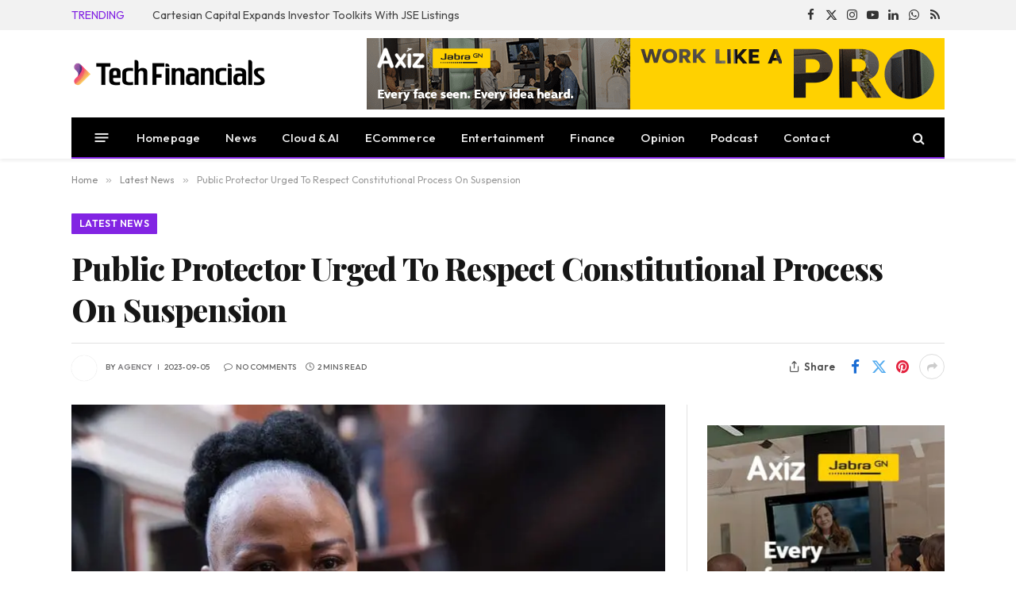

--- FILE ---
content_type: text/html; charset=UTF-8
request_url: https://techfinancials.co.za/2023/09/05/public-protector-urged-to-respect-constitutional-process-on-suspension/
body_size: 55413
content:

<!DOCTYPE html>
<html lang="en-ZA" class="s-light site-s-light">

<head>

	<meta charset="UTF-8" />
	<meta name="viewport" content="width=device-width, initial-scale=1" />
	<title>Public Protector Urged To Respect Constitutional Process On Suspension | TechFinancials</title><link rel="preload" as="style" href="https://fonts.googleapis.com/css?family=Outfit:400,500,600,700,normal|Playfair%20Display:400,500,600,700,800&display=swap" /><script src="/cdn-cgi/scripts/7d0fa10a/cloudflare-static/rocket-loader.min.js" data-cf-settings="13464390483f25abde1f85b4-|49"></script><style id="" media="print" onload="this.media='all'">/* latin-ext */
@font-face {
  font-family: 'Outfit';
  font-style: normal;
  font-weight: 400;
  font-display: swap;
  src: url(/fonts.gstatic.com/s/outfit/v15/QGYvz_MVcBeNP4NJuktqUYLkn8BJ.woff2) format('woff2');
  unicode-range: U+0100-02BA, U+02BD-02C5, U+02C7-02CC, U+02CE-02D7, U+02DD-02FF, U+0304, U+0308, U+0329, U+1D00-1DBF, U+1E00-1E9F, U+1EF2-1EFF, U+2020, U+20A0-20AB, U+20AD-20C0, U+2113, U+2C60-2C7F, U+A720-A7FF;
}
/* latin */
@font-face {
  font-family: 'Outfit';
  font-style: normal;
  font-weight: 400;
  font-display: swap;
  src: url(/fonts.gstatic.com/s/outfit/v15/QGYvz_MVcBeNP4NJtEtqUYLknw.woff2) format('woff2');
  unicode-range: U+0000-00FF, U+0131, U+0152-0153, U+02BB-02BC, U+02C6, U+02DA, U+02DC, U+0304, U+0308, U+0329, U+2000-206F, U+20AC, U+2122, U+2191, U+2193, U+2212, U+2215, U+FEFF, U+FFFD;
}
/* latin-ext */
@font-face {
  font-family: 'Outfit';
  font-style: normal;
  font-weight: 500;
  font-display: swap;
  src: url(/fonts.gstatic.com/s/outfit/v15/QGYvz_MVcBeNP4NJuktqUYLkn8BJ.woff2) format('woff2');
  unicode-range: U+0100-02BA, U+02BD-02C5, U+02C7-02CC, U+02CE-02D7, U+02DD-02FF, U+0304, U+0308, U+0329, U+1D00-1DBF, U+1E00-1E9F, U+1EF2-1EFF, U+2020, U+20A0-20AB, U+20AD-20C0, U+2113, U+2C60-2C7F, U+A720-A7FF;
}
/* latin */
@font-face {
  font-family: 'Outfit';
  font-style: normal;
  font-weight: 500;
  font-display: swap;
  src: url(/fonts.gstatic.com/s/outfit/v15/QGYvz_MVcBeNP4NJtEtqUYLknw.woff2) format('woff2');
  unicode-range: U+0000-00FF, U+0131, U+0152-0153, U+02BB-02BC, U+02C6, U+02DA, U+02DC, U+0304, U+0308, U+0329, U+2000-206F, U+20AC, U+2122, U+2191, U+2193, U+2212, U+2215, U+FEFF, U+FFFD;
}
/* latin-ext */
@font-face {
  font-family: 'Outfit';
  font-style: normal;
  font-weight: 600;
  font-display: swap;
  src: url(/fonts.gstatic.com/s/outfit/v15/QGYvz_MVcBeNP4NJuktqUYLkn8BJ.woff2) format('woff2');
  unicode-range: U+0100-02BA, U+02BD-02C5, U+02C7-02CC, U+02CE-02D7, U+02DD-02FF, U+0304, U+0308, U+0329, U+1D00-1DBF, U+1E00-1E9F, U+1EF2-1EFF, U+2020, U+20A0-20AB, U+20AD-20C0, U+2113, U+2C60-2C7F, U+A720-A7FF;
}
/* latin */
@font-face {
  font-family: 'Outfit';
  font-style: normal;
  font-weight: 600;
  font-display: swap;
  src: url(/fonts.gstatic.com/s/outfit/v15/QGYvz_MVcBeNP4NJtEtqUYLknw.woff2) format('woff2');
  unicode-range: U+0000-00FF, U+0131, U+0152-0153, U+02BB-02BC, U+02C6, U+02DA, U+02DC, U+0304, U+0308, U+0329, U+2000-206F, U+20AC, U+2122, U+2191, U+2193, U+2212, U+2215, U+FEFF, U+FFFD;
}
/* latin-ext */
@font-face {
  font-family: 'Outfit';
  font-style: normal;
  font-weight: 700;
  font-display: swap;
  src: url(/fonts.gstatic.com/s/outfit/v15/QGYvz_MVcBeNP4NJuktqUYLkn8BJ.woff2) format('woff2');
  unicode-range: U+0100-02BA, U+02BD-02C5, U+02C7-02CC, U+02CE-02D7, U+02DD-02FF, U+0304, U+0308, U+0329, U+1D00-1DBF, U+1E00-1E9F, U+1EF2-1EFF, U+2020, U+20A0-20AB, U+20AD-20C0, U+2113, U+2C60-2C7F, U+A720-A7FF;
}
/* latin */
@font-face {
  font-family: 'Outfit';
  font-style: normal;
  font-weight: 700;
  font-display: swap;
  src: url(/fonts.gstatic.com/s/outfit/v15/QGYvz_MVcBeNP4NJtEtqUYLknw.woff2) format('woff2');
  unicode-range: U+0000-00FF, U+0131, U+0152-0153, U+02BB-02BC, U+02C6, U+02DA, U+02DC, U+0304, U+0308, U+0329, U+2000-206F, U+20AC, U+2122, U+2191, U+2193, U+2212, U+2215, U+FEFF, U+FFFD;
}
/* cyrillic */
@font-face {
  font-family: 'Playfair Display';
  font-style: normal;
  font-weight: 400;
  font-display: swap;
  src: url(/fonts.gstatic.com/s/playfairdisplay/v40/nuFiD-vYSZviVYUb_rj3ij__anPXDTjYgEM86xRbPQ.woff2) format('woff2');
  unicode-range: U+0301, U+0400-045F, U+0490-0491, U+04B0-04B1, U+2116;
}
/* vietnamese */
@font-face {
  font-family: 'Playfair Display';
  font-style: normal;
  font-weight: 400;
  font-display: swap;
  src: url(/fonts.gstatic.com/s/playfairdisplay/v40/nuFiD-vYSZviVYUb_rj3ij__anPXDTPYgEM86xRbPQ.woff2) format('woff2');
  unicode-range: U+0102-0103, U+0110-0111, U+0128-0129, U+0168-0169, U+01A0-01A1, U+01AF-01B0, U+0300-0301, U+0303-0304, U+0308-0309, U+0323, U+0329, U+1EA0-1EF9, U+20AB;
}
/* latin-ext */
@font-face {
  font-family: 'Playfair Display';
  font-style: normal;
  font-weight: 400;
  font-display: swap;
  src: url(/fonts.gstatic.com/s/playfairdisplay/v40/nuFiD-vYSZviVYUb_rj3ij__anPXDTLYgEM86xRbPQ.woff2) format('woff2');
  unicode-range: U+0100-02BA, U+02BD-02C5, U+02C7-02CC, U+02CE-02D7, U+02DD-02FF, U+0304, U+0308, U+0329, U+1D00-1DBF, U+1E00-1E9F, U+1EF2-1EFF, U+2020, U+20A0-20AB, U+20AD-20C0, U+2113, U+2C60-2C7F, U+A720-A7FF;
}
/* latin */
@font-face {
  font-family: 'Playfair Display';
  font-style: normal;
  font-weight: 400;
  font-display: swap;
  src: url(/fonts.gstatic.com/s/playfairdisplay/v40/nuFiD-vYSZviVYUb_rj3ij__anPXDTzYgEM86xQ.woff2) format('woff2');
  unicode-range: U+0000-00FF, U+0131, U+0152-0153, U+02BB-02BC, U+02C6, U+02DA, U+02DC, U+0304, U+0308, U+0329, U+2000-206F, U+20AC, U+2122, U+2191, U+2193, U+2212, U+2215, U+FEFF, U+FFFD;
}
/* cyrillic */
@font-face {
  font-family: 'Playfair Display';
  font-style: normal;
  font-weight: 500;
  font-display: swap;
  src: url(/fonts.gstatic.com/s/playfairdisplay/v40/nuFiD-vYSZviVYUb_rj3ij__anPXDTjYgEM86xRbPQ.woff2) format('woff2');
  unicode-range: U+0301, U+0400-045F, U+0490-0491, U+04B0-04B1, U+2116;
}
/* vietnamese */
@font-face {
  font-family: 'Playfair Display';
  font-style: normal;
  font-weight: 500;
  font-display: swap;
  src: url(/fonts.gstatic.com/s/playfairdisplay/v40/nuFiD-vYSZviVYUb_rj3ij__anPXDTPYgEM86xRbPQ.woff2) format('woff2');
  unicode-range: U+0102-0103, U+0110-0111, U+0128-0129, U+0168-0169, U+01A0-01A1, U+01AF-01B0, U+0300-0301, U+0303-0304, U+0308-0309, U+0323, U+0329, U+1EA0-1EF9, U+20AB;
}
/* latin-ext */
@font-face {
  font-family: 'Playfair Display';
  font-style: normal;
  font-weight: 500;
  font-display: swap;
  src: url(/fonts.gstatic.com/s/playfairdisplay/v40/nuFiD-vYSZviVYUb_rj3ij__anPXDTLYgEM86xRbPQ.woff2) format('woff2');
  unicode-range: U+0100-02BA, U+02BD-02C5, U+02C7-02CC, U+02CE-02D7, U+02DD-02FF, U+0304, U+0308, U+0329, U+1D00-1DBF, U+1E00-1E9F, U+1EF2-1EFF, U+2020, U+20A0-20AB, U+20AD-20C0, U+2113, U+2C60-2C7F, U+A720-A7FF;
}
/* latin */
@font-face {
  font-family: 'Playfair Display';
  font-style: normal;
  font-weight: 500;
  font-display: swap;
  src: url(/fonts.gstatic.com/s/playfairdisplay/v40/nuFiD-vYSZviVYUb_rj3ij__anPXDTzYgEM86xQ.woff2) format('woff2');
  unicode-range: U+0000-00FF, U+0131, U+0152-0153, U+02BB-02BC, U+02C6, U+02DA, U+02DC, U+0304, U+0308, U+0329, U+2000-206F, U+20AC, U+2122, U+2191, U+2193, U+2212, U+2215, U+FEFF, U+FFFD;
}
/* cyrillic */
@font-face {
  font-family: 'Playfair Display';
  font-style: normal;
  font-weight: 600;
  font-display: swap;
  src: url(/fonts.gstatic.com/s/playfairdisplay/v40/nuFiD-vYSZviVYUb_rj3ij__anPXDTjYgEM86xRbPQ.woff2) format('woff2');
  unicode-range: U+0301, U+0400-045F, U+0490-0491, U+04B0-04B1, U+2116;
}
/* vietnamese */
@font-face {
  font-family: 'Playfair Display';
  font-style: normal;
  font-weight: 600;
  font-display: swap;
  src: url(/fonts.gstatic.com/s/playfairdisplay/v40/nuFiD-vYSZviVYUb_rj3ij__anPXDTPYgEM86xRbPQ.woff2) format('woff2');
  unicode-range: U+0102-0103, U+0110-0111, U+0128-0129, U+0168-0169, U+01A0-01A1, U+01AF-01B0, U+0300-0301, U+0303-0304, U+0308-0309, U+0323, U+0329, U+1EA0-1EF9, U+20AB;
}
/* latin-ext */
@font-face {
  font-family: 'Playfair Display';
  font-style: normal;
  font-weight: 600;
  font-display: swap;
  src: url(/fonts.gstatic.com/s/playfairdisplay/v40/nuFiD-vYSZviVYUb_rj3ij__anPXDTLYgEM86xRbPQ.woff2) format('woff2');
  unicode-range: U+0100-02BA, U+02BD-02C5, U+02C7-02CC, U+02CE-02D7, U+02DD-02FF, U+0304, U+0308, U+0329, U+1D00-1DBF, U+1E00-1E9F, U+1EF2-1EFF, U+2020, U+20A0-20AB, U+20AD-20C0, U+2113, U+2C60-2C7F, U+A720-A7FF;
}
/* latin */
@font-face {
  font-family: 'Playfair Display';
  font-style: normal;
  font-weight: 600;
  font-display: swap;
  src: url(/fonts.gstatic.com/s/playfairdisplay/v40/nuFiD-vYSZviVYUb_rj3ij__anPXDTzYgEM86xQ.woff2) format('woff2');
  unicode-range: U+0000-00FF, U+0131, U+0152-0153, U+02BB-02BC, U+02C6, U+02DA, U+02DC, U+0304, U+0308, U+0329, U+2000-206F, U+20AC, U+2122, U+2191, U+2193, U+2212, U+2215, U+FEFF, U+FFFD;
}
/* cyrillic */
@font-face {
  font-family: 'Playfair Display';
  font-style: normal;
  font-weight: 700;
  font-display: swap;
  src: url(/fonts.gstatic.com/s/playfairdisplay/v40/nuFiD-vYSZviVYUb_rj3ij__anPXDTjYgEM86xRbPQ.woff2) format('woff2');
  unicode-range: U+0301, U+0400-045F, U+0490-0491, U+04B0-04B1, U+2116;
}
/* vietnamese */
@font-face {
  font-family: 'Playfair Display';
  font-style: normal;
  font-weight: 700;
  font-display: swap;
  src: url(/fonts.gstatic.com/s/playfairdisplay/v40/nuFiD-vYSZviVYUb_rj3ij__anPXDTPYgEM86xRbPQ.woff2) format('woff2');
  unicode-range: U+0102-0103, U+0110-0111, U+0128-0129, U+0168-0169, U+01A0-01A1, U+01AF-01B0, U+0300-0301, U+0303-0304, U+0308-0309, U+0323, U+0329, U+1EA0-1EF9, U+20AB;
}
/* latin-ext */
@font-face {
  font-family: 'Playfair Display';
  font-style: normal;
  font-weight: 700;
  font-display: swap;
  src: url(/fonts.gstatic.com/s/playfairdisplay/v40/nuFiD-vYSZviVYUb_rj3ij__anPXDTLYgEM86xRbPQ.woff2) format('woff2');
  unicode-range: U+0100-02BA, U+02BD-02C5, U+02C7-02CC, U+02CE-02D7, U+02DD-02FF, U+0304, U+0308, U+0329, U+1D00-1DBF, U+1E00-1E9F, U+1EF2-1EFF, U+2020, U+20A0-20AB, U+20AD-20C0, U+2113, U+2C60-2C7F, U+A720-A7FF;
}
/* latin */
@font-face {
  font-family: 'Playfair Display';
  font-style: normal;
  font-weight: 700;
  font-display: swap;
  src: url(/fonts.gstatic.com/s/playfairdisplay/v40/nuFiD-vYSZviVYUb_rj3ij__anPXDTzYgEM86xQ.woff2) format('woff2');
  unicode-range: U+0000-00FF, U+0131, U+0152-0153, U+02BB-02BC, U+02C6, U+02DA, U+02DC, U+0304, U+0308, U+0329, U+2000-206F, U+20AC, U+2122, U+2191, U+2193, U+2212, U+2215, U+FEFF, U+FFFD;
}
/* cyrillic */
@font-face {
  font-family: 'Playfair Display';
  font-style: normal;
  font-weight: 800;
  font-display: swap;
  src: url(/fonts.gstatic.com/s/playfairdisplay/v40/nuFiD-vYSZviVYUb_rj3ij__anPXDTjYgEM86xRbPQ.woff2) format('woff2');
  unicode-range: U+0301, U+0400-045F, U+0490-0491, U+04B0-04B1, U+2116;
}
/* vietnamese */
@font-face {
  font-family: 'Playfair Display';
  font-style: normal;
  font-weight: 800;
  font-display: swap;
  src: url(/fonts.gstatic.com/s/playfairdisplay/v40/nuFiD-vYSZviVYUb_rj3ij__anPXDTPYgEM86xRbPQ.woff2) format('woff2');
  unicode-range: U+0102-0103, U+0110-0111, U+0128-0129, U+0168-0169, U+01A0-01A1, U+01AF-01B0, U+0300-0301, U+0303-0304, U+0308-0309, U+0323, U+0329, U+1EA0-1EF9, U+20AB;
}
/* latin-ext */
@font-face {
  font-family: 'Playfair Display';
  font-style: normal;
  font-weight: 800;
  font-display: swap;
  src: url(/fonts.gstatic.com/s/playfairdisplay/v40/nuFiD-vYSZviVYUb_rj3ij__anPXDTLYgEM86xRbPQ.woff2) format('woff2');
  unicode-range: U+0100-02BA, U+02BD-02C5, U+02C7-02CC, U+02CE-02D7, U+02DD-02FF, U+0304, U+0308, U+0329, U+1D00-1DBF, U+1E00-1E9F, U+1EF2-1EFF, U+2020, U+20A0-20AB, U+20AD-20C0, U+2113, U+2C60-2C7F, U+A720-A7FF;
}
/* latin */
@font-face {
  font-family: 'Playfair Display';
  font-style: normal;
  font-weight: 800;
  font-display: swap;
  src: url(/fonts.gstatic.com/s/playfairdisplay/v40/nuFiD-vYSZviVYUb_rj3ij__anPXDTzYgEM86xQ.woff2) format('woff2');
  unicode-range: U+0000-00FF, U+0131, U+0152-0153, U+02BB-02BC, U+02C6, U+02DA, U+02DC, U+0304, U+0308, U+0329, U+2000-206F, U+20AC, U+2122, U+2191, U+2193, U+2212, U+2215, U+FEFF, U+FFFD;
}
</style><noscript><link rel="stylesheet" href="https://fonts.googleapis.com/css?family=Outfit:400,500,600,700,normal|Playfair%20Display:400,500,600,700,800&display=swap" /></noscript><link rel="preload" as="font" href="https://techfinancials.co.za/wp-content/themes/smart-mag/css/icons/fonts/ts-icons.woff2?v3.2" crossorigin><style id="wphb-used-css-post">@charset "UTF-8";img:is([sizes=auto i],[sizes^="auto," i]){contain-intrinsic-size:3000px 1500px}.wp-block-button__link{box-sizing:border-box;cursor:pointer;text-align:center;word-break:break-word;align-content:center;width:100%;height:100%;display:inline-block}.wp-block-button__link.aligncenter{text-align:center}.wp-block-button__link.alignright{text-align:right}:root :where(.wp-block-button .wp-block-button__link.is-style-outline),:root :where(.wp-block-button.is-style-outline > .wp-block-button__link){border:2px solid;padding:.667em 1.333em}:root :where(.wp-block-button .wp-block-button__link.is-style-outline:not(.has-text-color)),:root :where(.wp-block-button.is-style-outline > .wp-block-button__link:not(.has-text-color)){color:currentColor}:root :where(.wp-block-button .wp-block-button__link.is-style-outline:not(.has-background)),:root :where(.wp-block-button.is-style-outline > .wp-block-button__link:not(.has-background)){background-color:initial;background-image:none}.wp-block-columns{box-sizing:border-box;display:flex;flex-wrap:wrap!important;align-items:normal!important}@media (width >= 782px){.wp-block-columns{flex-wrap:nowrap!important}}:root :where(.wp-block-cover h1:not(.has-text-color)),:root :where(.wp-block-cover h2:not(.has-text-color)),:root :where(.wp-block-cover h3:not(.has-text-color)),:root :where(.wp-block-cover h4:not(.has-text-color)),:root :where(.wp-block-cover h5:not(.has-text-color)),:root :where(.wp-block-cover h6:not(.has-text-color)),:root :where(.wp-block-cover p:not(.has-text-color)){color:inherit}.wp-block-image>a,.wp-block-image>figure>a{display:inline-block}.wp-block-image img{box-sizing:border-box;vertical-align:bottom;max-width:100%;height:auto}.wp-block-image[style*=border-radius] img,.wp-block-image[style*=border-radius]>a{border-radius:inherit}.wp-block-image.aligncenter{text-align:center}.wp-block-image.alignfull>a,.wp-block-image.alignwide>a{width:100%}.wp-block-image.alignfull img,.wp-block-image.alignwide img{width:100%;height:auto}.wp-block-image .aligncenter,.wp-block-image .alignleft,.wp-block-image .alignright,.wp-block-image.aligncenter,.wp-block-image.alignleft,.wp-block-image.alignright{display:table}.wp-block-image .alignleft{float:left;margin:.5em 1em .5em 0}.wp-block-image .alignright{float:right;margin:.5em 0 .5em 1em}.wp-block-image .aligncenter{margin-left:auto;margin-right:auto}.wp-block-image :where(figcaption){margin-top:.5em;margin-bottom:1em}:root :where(.wp-block-image.is-style-rounded img,.wp-block-image .is-style-rounded img){border-radius:9999px}.wp-block-image figure{margin:0}@keyframes turn-off-visibility{0%{opacity:1;visibility:visible}99%{opacity:0;visibility:visible}to{opacity:0;visibility:hidden}}@keyframes lightbox-zoom-out{0%{visibility:visible;transform:translate(-50%,-50%) scale(1)}99%{visibility:visible}to{transform:translate(calc((-100vw + var(--wp--lightbox-scrollbar-width))/ 2 + var(--wp--lightbox-initial-left-position)),calc(-50vh + var(--wp--lightbox-initial-top-position))) scale(var(--wp--lightbox-scale));visibility:hidden}}:root :where(.wp-block-latest-posts.is-grid){padding:0}:root :where(.wp-block-latest-posts.wp-block-latest-posts__list){padding-left:0}ul{box-sizing:border-box}:root :where(.wp-block-list.has-background){padding:1.25em 2.375em}:root :where(p.has-background){padding:1.25em 2.375em}:where(p.has-text-color:not(.has-link-color)) a{color:inherit}:where(.wp-block-post-comments-form) input:not([type=submit]),:where(.wp-block-post-comments-form) textarea{border:1px solid #949494;font-family:inherit;font-size:1em}:where(.wp-block-post-comments-form) input:where(:not([type=submit]):not([type=checkbox])),:where(.wp-block-post-comments-form) textarea{padding:calc(.667em + 2px)}.wp-block-pullquote{box-sizing:border-box;overflow-wrap:break-word;text-align:center;margin:0 0 1em;padding:4em 0}.wp-block-pullquote p{color:inherit}.wp-block-pullquote p{margin-top:0}.wp-block-pullquote p:last-child{margin-bottom:0}.wp-block-pullquote.alignleft,.wp-block-pullquote.alignright{max-width:420px}.wp-block-pullquote footer{position:relative}.wp-block-post-template{box-sizing:border-box;max-width:100%;margin-top:0;margin-bottom:0;padding:0;list-style:none}:root :where(.wp-block-separator.is-style-dots){text-align:center;height:auto;line-height:1}:root :where(.wp-block-separator.is-style-dots):before{color:currentColor;content:"···";letter-spacing:2em;padding-left:2em;font-family:serif;font-size:1.5em}:root :where(.wp-block-site-logo.is-style-rounded){border-radius:9999px}:root :where(.wp-block-social-links .wp-social-link a){padding:.25em}:root :where(.wp-block-social-links.is-style-logos-only .wp-social-link a){padding:0}:root :where(.wp-block-social-links.is-style-pill-shape .wp-social-link a){padding-left:.666667em;padding-right:.666667em}:root :where(.wp-block-tag-cloud.is-style-outline){flex-wrap:wrap;gap:1ch;display:flex}:root :where(.wp-block-tag-cloud.is-style-outline a){border:1px solid;margin-right:0;padding:1ch 2ch;font-size:unset!important;text-decoration:none!important}:root :where(.wp-block-table-of-contents){box-sizing:border-box}.entry-content{counter-reset:footnotes}:root{}:root .has-midnight-gradient-background{background:linear-gradient(135deg,#020381,#2874fc)}.aligncenter{clear:both}html :where(.has-border-color){border-style:solid}html :where([style*=border-top-color]){border-top-style:solid}html :where([style*=border-right-color]){border-right-style:solid}html :where([style*=border-bottom-color]){border-bottom-style:solid}html :where([style*=border-left-color]){border-left-style:solid}html :where([style*=border-width]){border-style:solid}html :where([style*=border-top-width]){border-top-style:solid}html :where([style*=border-right-width]){border-right-style:solid}html :where([style*=border-bottom-width]){border-bottom-style:solid}html :where([style*=border-left-width]){border-left-style:solid}html :where(img[class*=wp-image-]){max-width:100%;height:auto}html :where(.is-position-sticky){}@media screen and (width <= 600px){html :where(.is-position-sticky){}}/*! This file is auto-generated */.wp-block-button__link{color:#fff;background-color:#32373c;border-radius:9999px;box-shadow:none;text-decoration:none;padding:calc(.667em + 2px) calc(1.333em + 2px);font-size:1.125em}.wp-block-file__button{background:#32373c;color:#fff;text-decoration:none}.wp-block-co-authors-plus-coauthors.is-layout-flow [class*=wp-block-co-authors-plus]{display:inline}.wp-block-co-authors-plus-avatar :where(img){height:auto;max-width:100%;vertical-align:bottom}.wp-block-co-authors-plus-coauthors.is-layout-flow .wp-block-co-authors-plus-avatar :where(img){vertical-align:middle}.wp-block-co-authors-plus-avatar:is(.alignleft,.alignright){display:table}.wp-block-co-authors-plus-avatar.aligncenter{display:table;margin-inline:auto}.wp-block-co-authors-plus-image{margin-bottom:0}.wp-block-co-authors-plus-image :where(img){height:auto;max-width:100%;vertical-align:bottom}.wp-block-co-authors-plus-coauthors.is-layout-flow .wp-block-co-authors-plus-image :where(img){vertical-align:middle}.wp-block-co-authors-plus-image:is(.alignfull,.alignwide) :where(img){width:100%}.wp-block-co-authors-plus-image:is(.alignleft,.alignright){display:table}.wp-block-co-authors-plus-image.aligncenter{display:table;margin-inline:auto}:root{--wp--preset--color--black:#000000;--wp--preset--color--cyan-bluish-gray:#abb8c3;--wp--preset--color--white:#ffffff;--wp--preset--color--pale-pink:#f78da7;--wp--preset--color--vivid-red:#cf2e2e;--wp--preset--color--luminous-vivid-orange:#ff6900;--wp--preset--color--luminous-vivid-amber:#fcb900;--wp--preset--color--light-green-cyan:#7bdcb5;--wp--preset--color--vivid-green-cyan:#00d084;--wp--preset--color--pale-cyan-blue:#8ed1fc;--wp--preset--color--vivid-cyan-blue:#0693e3;--wp--preset--color--vivid-purple:#9b51e0;--wp--preset--gradient--vivid-cyan-blue-to-vivid-purple:linear-gradient(135deg,rgba(6,147,227,1) 0%,rgb(155,81,224) 100%);--wp--preset--gradient--light-green-cyan-to-vivid-green-cyan:linear-gradient(135deg,rgb(122,220,180) 0%,rgb(0,208,130) 100%);--wp--preset--gradient--luminous-vivid-amber-to-luminous-vivid-orange:linear-gradient(135deg,rgba(252,185,0,1) 0%,rgba(255,105,0,1) 100%);--wp--preset--gradient--luminous-vivid-orange-to-vivid-red:linear-gradient(135deg,rgba(255,105,0,1) 0%,rgb(207,46,46) 100%);--wp--preset--gradient--very-light-gray-to-cyan-bluish-gray:linear-gradient(135deg,rgb(238,238,238) 0%,rgb(169,184,195) 100%);--wp--preset--gradient--cool-to-warm-spectrum:linear-gradient(135deg,rgb(74,234,220) 0%,rgb(151,120,209) 20%,rgb(207,42,186) 40%,rgb(238,44,130) 60%,rgb(251,105,98) 80%,rgb(254,248,76) 100%);--wp--preset--gradient--blush-light-purple:linear-gradient(135deg,rgb(255,206,236) 0%,rgb(152,150,240) 100%);--wp--preset--gradient--blush-bordeaux:linear-gradient(135deg,rgb(254,205,165) 0%,rgb(254,45,45) 50%,rgb(107,0,62) 100%);--wp--preset--gradient--luminous-dusk:linear-gradient(135deg,rgb(255,203,112) 0%,rgb(199,81,192) 50%,rgb(65,88,208) 100%);--wp--preset--gradient--pale-ocean:linear-gradient(135deg,rgb(255,245,203) 0%,rgb(182,227,212) 50%,rgb(51,167,181) 100%);--wp--preset--gradient--electric-grass:linear-gradient(135deg,rgb(202,248,128) 0%,rgb(113,206,126) 100%);--wp--preset--gradient--midnight:linear-gradient(135deg,rgb(2,3,129) 0%,rgb(40,116,252) 100%);--wp--preset--font-size--small:13px;--wp--preset--font-size--medium:20px;--wp--preset--font-size--large:36px;--wp--preset--font-size--x-large:42px}body .is-layout-flex{display:flex}.is-layout-flex{flex-wrap:wrap;align-items:center}.is-layout-flex>:is(*,div){margin:0}body .is-layout-grid{display:grid}.is-layout-grid>:is(*,div){margin:0}.has-black-color{color:var(--wp--preset--color--black)!important}.has-cyan-bluish-gray-color{color:var(--wp--preset--color--cyan-bluish-gray)!important}.has-white-color{color:var(--wp--preset--color--white)!important}.has-pale-pink-color{color:var(--wp--preset--color--pale-pink)!important}.has-vivid-red-color{color:var(--wp--preset--color--vivid-red)!important}.has-luminous-vivid-orange-color{color:var(--wp--preset--color--luminous-vivid-orange)!important}.has-luminous-vivid-amber-color{color:var(--wp--preset--color--luminous-vivid-amber)!important}.has-light-green-cyan-color{color:var(--wp--preset--color--light-green-cyan)!important}.has-vivid-green-cyan-color{color:var(--wp--preset--color--vivid-green-cyan)!important}.has-pale-cyan-blue-color{color:var(--wp--preset--color--pale-cyan-blue)!important}.has-vivid-cyan-blue-color{color:var(--wp--preset--color--vivid-cyan-blue)!important}.has-vivid-purple-color{color:var(--wp--preset--color--vivid-purple)!important}.has-black-background-color{background-color:var(--wp--preset--color--black)!important}.has-cyan-bluish-gray-background-color{background-color:var(--wp--preset--color--cyan-bluish-gray)!important}.has-white-background-color{background-color:var(--wp--preset--color--white)!important}.has-pale-pink-background-color{background-color:var(--wp--preset--color--pale-pink)!important}.has-vivid-red-background-color{background-color:var(--wp--preset--color--vivid-red)!important}.has-luminous-vivid-orange-background-color{background-color:var(--wp--preset--color--luminous-vivid-orange)!important}.has-luminous-vivid-amber-background-color{background-color:var(--wp--preset--color--luminous-vivid-amber)!important}.has-light-green-cyan-background-color{background-color:var(--wp--preset--color--light-green-cyan)!important}.has-vivid-green-cyan-background-color{background-color:var(--wp--preset--color--vivid-green-cyan)!important}.has-pale-cyan-blue-background-color{background-color:var(--wp--preset--color--pale-cyan-blue)!important}.has-vivid-cyan-blue-background-color{background-color:var(--wp--preset--color--vivid-cyan-blue)!important}.has-vivid-purple-background-color{background-color:var(--wp--preset--color--vivid-purple)!important}.has-black-border-color{border-color:var(--wp--preset--color--black)!important}.has-cyan-bluish-gray-border-color{border-color:var(--wp--preset--color--cyan-bluish-gray)!important}.has-white-border-color{border-color:var(--wp--preset--color--white)!important}.has-pale-pink-border-color{border-color:var(--wp--preset--color--pale-pink)!important}.has-vivid-red-border-color{border-color:var(--wp--preset--color--vivid-red)!important}.has-luminous-vivid-orange-border-color{border-color:var(--wp--preset--color--luminous-vivid-orange)!important}.has-luminous-vivid-amber-border-color{border-color:var(--wp--preset--color--luminous-vivid-amber)!important}.has-light-green-cyan-border-color{border-color:var(--wp--preset--color--light-green-cyan)!important}.has-vivid-green-cyan-border-color{border-color:var(--wp--preset--color--vivid-green-cyan)!important}.has-pale-cyan-blue-border-color{border-color:var(--wp--preset--color--pale-cyan-blue)!important}.has-vivid-cyan-blue-border-color{border-color:var(--wp--preset--color--vivid-cyan-blue)!important}.has-vivid-purple-border-color{border-color:var(--wp--preset--color--vivid-purple)!important}.has-vivid-cyan-blue-to-vivid-purple-gradient-background{background:var(--wp--preset--gradient--vivid-cyan-blue-to-vivid-purple)!important}.has-light-green-cyan-to-vivid-green-cyan-gradient-background{background:var(--wp--preset--gradient--light-green-cyan-to-vivid-green-cyan)!important}.has-luminous-vivid-amber-to-luminous-vivid-orange-gradient-background{background:var(--wp--preset--gradient--luminous-vivid-amber-to-luminous-vivid-orange)!important}.has-luminous-vivid-orange-to-vivid-red-gradient-background{background:var(--wp--preset--gradient--luminous-vivid-orange-to-vivid-red)!important}.has-very-light-gray-to-cyan-bluish-gray-gradient-background{background:var(--wp--preset--gradient--very-light-gray-to-cyan-bluish-gray)!important}.has-cool-to-warm-spectrum-gradient-background{background:var(--wp--preset--gradient--cool-to-warm-spectrum)!important}.has-blush-light-purple-gradient-background{background:var(--wp--preset--gradient--blush-light-purple)!important}.has-blush-bordeaux-gradient-background{background:var(--wp--preset--gradient--blush-bordeaux)!important}.has-luminous-dusk-gradient-background{background:var(--wp--preset--gradient--luminous-dusk)!important}.has-pale-ocean-gradient-background{background:var(--wp--preset--gradient--pale-ocean)!important}.has-electric-grass-gradient-background{background:var(--wp--preset--gradient--electric-grass)!important}.has-midnight-gradient-background{background:var(--wp--preset--gradient--midnight)!important}.has-small-font-size{font-size:var(--wp--preset--font-size--small)!important}.has-medium-font-size{font-size:var(--wp--preset--font-size--medium)!important}.has-large-font-size{font-size:var(--wp--preset--font-size--large)!important}.has-x-large-font-size{font-size:var(--wp--preset--font-size--x-large)!important}:root :where(.wp-block-pullquote){font-size:1.5em;line-height:1.6}.wpcf7 input[type=file]{cursor:pointer}.wpcf7 input[type=file]:disabled{cursor:default}.wpcf7 input[type=email],.wpcf7 input[type=url]{direction:ltr}/*! elementor - v3.28.0 - 22-04-2025 */.elementor *,.elementor :after,.elementor :before{box-sizing:border-box}.elementor a{box-shadow:none;text-decoration:none}.elementor img{border:none;border-radius:0;box-shadow:none;height:auto;max-width:100%}.elementor .elementor-widget:not(.elementor-widget-text-editor):not(.elementor-widget-theme-post-content) figure{margin:0}.elementor embed,.elementor iframe{border:none;line-height:1;margin:0;max-width:100%;width:100%}.elementor-element{--flex-direction:initial;--flex-wrap:initial;--justify-content:initial;--align-items:initial;--align-content:initial;--flex-basis:initial;--flex-grow:initial;--flex-shrink:initial;--order:initial;--align-self:initial;align-self:var(--align-self);flex-basis:var(--flex-basis);flex-grow:var(--flex-grow);flex-shrink:var(--flex-shrink);order:var(--order)}.elementor-element:where(.e-con-full,.elementor-widget){align-content:var(--align-content);align-items:var(--align-items);flex-direction:var(--flex-direction);flex-wrap:var(--flex-wrap);gap:var(--row-gap) var(--column-gap);justify-content:var(--justify-content)}:root{--page-title-display:block}h1.entry-title{display:var(--page-title-display)}.elementor-section{position:relative}.elementor-section .elementor-container{display:flex;margin-left:auto;margin-right:auto;position:relative}@media (max-width:1024px){.elementor-section .elementor-container{flex-wrap:wrap}}.elementor-section.elementor-section-boxed>.elementor-container{max-width:1140px}.elementor-widget{position:relative}.elementor-widget:not(:last-child){margin-bottom:var(--kit-widget-spacing,20px)}@media (prefers-reduced-motion:no-preference){html{scroll-behavior:smooth}}.e-con{--border-radius:0;--border-top-width:0px;--border-right-width:0px;--border-bottom-width:0px;--border-left-width:0px;--border-style:initial;--border-color:initial;--content-width:min(100%,var(--container-max-width,1140px));--width:100%;--min-height:initial;--height:auto;--margin-top:0px;--margin-right:0px;--margin-bottom:0px;--margin-left:0px;--padding-right:var(--container-default-padding-right,10px);--padding-left:var(--container-default-padding-left,10px);--position:relative;--z-index:revert;--overflow:visible;--row-gap:var(--widgets-spacing-row,20px);--column-gap:var(--widgets-spacing-column,20px);--overlay-mix-blend-mode:initial;--overlay-opacity:1;--overlay-transition:0.3s;border-radius:var(--border-radius);height:var(--height);min-height:var(--min-height);min-width:0;overflow:var(--overflow);position:var(--position);transition:background var(--background-transition,.3s),border var(--border-transition,.3s),box-shadow var(--border-transition,.3s),transform var(--e-con-transform-transition-duration,.4s);width:var(--width);z-index:var(--z-index);margin-block-end:var(--margin-block-end);margin-block-start:var(--margin-block-start);margin-inline-end:var(--margin-inline-end);margin-inline-start:var(--margin-inline-start);padding-inline-end:var(--padding-inline-end);padding-inline-start:var(--padding-inline-start);--margin-block-start:var(--margin-top);--margin-block-end:var(--margin-bottom);--margin-inline-start:var(--margin-left);--margin-inline-end:var(--margin-right);--padding-inline-start:var(--padding-left);--padding-inline-end:var(--padding-right);--border-block-start-width:var(--border-top-width);--border-block-end-width:var(--border-bottom-width);--border-inline-start-width:var(--border-left-width);--border-inline-end-width:var(--border-right-width)}.e-con{display:var(--display)}:is(.elementor-section-wrap,[data-elementor-id])>.e-con{--margin-left:auto;--margin-right:auto;max-width:min(100%,var(--width))}.e-con .elementor-widget.elementor-widget{margin-block-end:0}.e-con:before{border-block-end-width:var(--border-block-end-width);border-block-start-width:var(--border-block-start-width);border-color:var(--border-color);border-inline-end-width:var(--border-inline-end-width);border-inline-start-width:var(--border-inline-start-width);border-radius:var(--border-radius);border-style:var(--border-style);content:var(--background-overlay);display:block;height:max(100% + var(--border-top-width) + var(--border-bottom-width),100%);left:calc(0px - var(--border-left-width));mix-blend-mode:var(--overlay-mix-blend-mode);opacity:var(--overlay-opacity);position:absolute;top:calc(0px - var(--border-top-width));transition:var(--overlay-transition,.3s);width:max(100% + var(--border-left-width) + var(--border-right-width),100%)}.e-con:before{transition:background var(--overlay-transition,.3s),border-radius var(--border-transition,.3s),opacity var(--overlay-transition,.3s)}.e-con .elementor-widget{min-width:0}.elementor.elementor .e-con>.elementor-widget{max-width:100%}.e-con .elementor-widget:not(:last-child){--kit-widget-spacing:0px}.elementor-element:not(:has(.elementor-widget-container)){transition:background .3s,border .3s,border-radius .3s,box-shadow .3s,transform var(--e-transform-transition-duration,.4s)}.elementor-kit-59502{}.elementor-kit-59502 e-page-transition{background-color:#ffbc7d}.elementor-section.elementor-section-boxed>.elementor-container{max-width:1200px}.e-con{--container-max-width:1200px}.elementor-widget:not(:last-child){margin-block-end:20px}.elementor-element{--widgets-spacing-row:20px;--widgets-spacing-column:20px}h1.entry-title{display:var(--page-title-display)}@media(max-width:1024px){.elementor-section.elementor-section-boxed>.elementor-container{max-width:940px}.e-con{--container-max-width:940px}}@media(max-width:767px){.elementor-section.elementor-section-boxed>.elementor-container{max-width:767px}.e-con{--container-max-width:767px}}.a-stats{--akismet-color-mid-green:#357b49;--akismet-color-white:#fff;max-width:350px;width:auto}.a-stats *{all:unset;box-sizing:border-box}.a-stats strong{font-weight:600}.a-stats a.a-stats__link,.a-stats a.a-stats__link:active,.a-stats a.a-stats__link:visited{background:var(--akismet-color-mid-green);border:none;box-shadow:none;border-radius:8px;color:var(--akismet-color-white);cursor:pointer;display:block;font-family:-apple-system,BlinkMacSystemFont,'Segoe UI',Roboto,Oxygen-Sans,Ubuntu,Cantarell,'Helvetica Neue',sans-serif;font-weight:500;padding:12px;text-align:center;text-decoration:none;transition:all .2s ease}.widget .a-stats a.a-stats__link:focus{background:var(--akismet-color-mid-green);color:var(--akismet-color-white);text-decoration:none}.a-stats a.a-stats__link:hover{filter:brightness(110%);box-shadow:0 4px 12px rgba(0,0,0,.06),0 0 2px rgba(0,0,0,.16)}.a-stats .count{color:var(--akismet-color-white);display:block;font-size:1.5em;line-height:1.4;padding:0 13px;white-space:nowrap}.detect-modal .ts-modal-container{width:600px;padding:50px 45px;text-align:center}.detect-modal .heading{margin-top:12px;margin-bottom:18px;font-size:28px;line-height:1.3;font-weight:700}.detect-modal .message{font-size:15px;margin-top:4px;margin-bottom:0}.detect-modal .message p:last-child{margin-bottom:0}.detect-modal .stop-icon{color:#d30e0e}a,address,article,aside,b,body,button,caption,div,dl,em,figure,footer,form,h1,h2,h3,h4,h5,header,html,i,iframe,img,input,ins,label,li,menu,nav,p,q,section,small,span,strong,table,textarea,time,ul,var{margin:0;padding:0;border:0;vertical-align:baseline;font-size:100%;font-family:inherit}article,aside,figure,footer,header,menu,nav,section{display:block}ul{list-style:none}q{quotes:none}q:after,q:before{content:"";content:none}table{border-collapse:collapse;border-spacing:0}button,input[type=submit]{box-sizing:content-box;-webkit-appearance:none;cursor:pointer}button::-moz-focus-inner,input::-moz-focus-inner{border:0;padding:0}input[type=search]::-webkit-search-cancel-button,input[type=search]::-webkit-search-decoration{-webkit-appearance:none}input[type=search]{-webkit-appearance:none}textarea{overflow:auto}a img{border:0}img{max-width:100%;height:auto}@media screen and (-ms-high-contrast:active),(-ms-high-contrast:none){img{min-height:1px}}::-webkit-input-placeholder{color:inherit}::-moz-placeholder{color:inherit;opacity:1}html{box-sizing:border-box}*,::after,::before{box-sizing:inherit}:root{--body-font:"Public Sans",system-ui,sans-serif;--ui-font:var(--body-font);--text-font:var(--body-font);--title-font:var(--ui-font);--text-size:14px;--text-lh:1.714;--main-width:1200px;--grid-gutter:36px;--wrap-padding:35px;--sidebar-width:33.3333333333%;--sidebar-c-width:var(--sidebar-width);--sidebar-pad:38px;--sidebar-c-pad:var(--sidebar-pad);--c-sidebar-sep:var(--c-separator2);--max-width-md:680px;--title-size-xs:14px;--title-size-s:16px;--title-size-m:20px;--title-fw-semi:600;--title-fw-bold:700;--grid-p-title:var(--title-size-m);--grid-sm-p-title:var(--title-size-s);--list-p-title:calc(var(--title-size-m) * 1.05);--small-p-title:var(--title-size-xs);--excerpt-size:15px;--post-content-size:1.186rem;--post-content-lh:1.7;--post-content-gaps:1.54em;--single-content-size:var(--post-content-size);--p-media-margin:1.867em;--p-spacious-pad:0px;--c-facebook:#1a6dd4;--c-twitter:#55acef;--c-pinterest:#e4223e;--c-linkedin:#02669a;--c-tumblr:#44546b;--c-instagram:#c13584;--c-youtube:#ff0000;--c-whatsapp:#23c761;--c-rss:#f97d1e;--c-reddit:#ff4500;--block-wrap-mb:55px;--btn-height:38px;--btn-shadow:0 2px 7px -4px rgba(0, 0, 0, 0.16)}@media (max-width:767px){:root{--block-wrap-mb:45px}}.s-light,:root{--c-main:#2ab391;--c-contrast-0:#fff;--c-contrast-10:#fbfbfb;--c-contrast-50:#f7f7f7;--c-contrast-75:#efefef;--c-contrast-100:#e8e8e8;--c-contrast-125:#e2e2e2;--c-contrast-150:#ddd;--c-contrast-200:#ccc;--c-contrast-300:#bbb;--c-contrast-400:#999;--c-contrast-450:#8a8a8a;--c-contrast-500:#777;--c-contrast-600:#666;--c-contrast-650:#505050;--c-contrast-700:#444;--c-contrast-800:#333;--c-contrast-850:#191919;--c-contrast-900:#161616;--c-contrast:#000;--c-rgba:0,0,0;--c-separator:var(--c-contrast-100);--c-separator2:var(--c-contrast-125);--c-links:var(--c-contrast-900);--c-headings:var(--c-contrast-900);--c-excerpts:var(--c-contrast-650);--c-nav:var(--c-contrast-900);--c-nav-hov-bg:transparent;--c-nav-drop-sep:rgba(0, 0, 0, .07);--c-nav-blip:var(--c-contrast-300);--c-post-meta:var(--c-contrast-450);--footer-mt:60px;--footer-bg:#f7f7f7;--footer-lower-bg:#f0f0f0}.s-dark:not(i),.site-s-dark,.site-s-dark .s-light{--c-contrast-0:#000;--c-contrast-10:#070707;--c-contrast-50:#111;--c-contrast-75:#151515;--c-contrast-100:#222;--c-contrast-125:#2b2b2b;--c-contrast-150:#333;--c-contrast-200:#444;--c-contrast-300:#555;--c-contrast-400:#777;--c-contrast-450:#999;--c-contrast-500:#bbb;--c-contrast-600:#c0c0c0;--c-contrast-650:#ccc;--c-contrast-700:#d1d1d1;--c-contrast-800:#ddd;--c-contrast-850:#ececec;--c-contrast-900:#f0f0f0;--c-contrast:#fff;--c-rgba:255,255,255;--c-a-hover:rgba(var(--c-rgba), .7);--c-headings:var(--c-contrast-850);--c-excerpts:var(--c-contrast-650);--c-separator:rgba(var(--c-rgba), .13);--c-separator2:rgba(var(--c-rgba), .13);--c-links:var(--c-contrast-900);--c-headings:var(--c-contrast-850);--c-nav:var(--c-contrast-900);--c-nav-drop-bg:var(--c-contrast-10);--c-nav-drop-sep:rgba(255, 255, 255, .1);--c-post-meta:rgba(var(--c-rgba), .65);--c-input-bg:rgba(var(--c-rgba), .1);--footer-bg:#0f0f11;--footer-lower-bg:#040404}.site-s-dark{--footer-bg:#070708}.site-s-dark body{background:#151516}html{font-size:14px}body{font-family:var(--body-font);line-height:1.5;color:var(--body-color,var(--c-contrast-700));background:var(--c-contrast-0);-webkit-text-size-adjust:100%;-webkit-tap-highlight-color:transparent;overflow-x:hidden}@media (max-width:1200px){.main-wrap{overflow-x:clip}}@media (max-width:767px){body,html{overflow-x:hidden}}::selection{background:var(--c-main);color:#fff}img::selection{background:0 0}:root{}@media (max-width:782px){:root{}}*,:after,:before{-webkit-font-smoothing:antialiased}p{margin-bottom:21px;word-break:break-all;word-break:break-word;overflow-wrap:break-word}h1{font-size:1.846em}h2{font-size:1.5em}h3{font-size:1.285em}h4{font-size:1.21em}h5{font-size:1.107em}.h-tag,h1,h2,h3,h4,h5{font-weight:var(--title-fw-bold);font-family:var(--h-font);color:var(--c-headings)}a{color:var(--c-a,var(--c-links));text-decoration:none;transition:all .25s ease-in-out}a:hover{text-decoration:none;color:var(--c-a-hover,var(--c-main))}table{max-width:100%;background-color:transparent}table caption{padding:0 0 7px 0;width:auto;font-weight:600}small{font-size:.92308em}ul{list-style-type:var(--ul-style,none);margin:var(--ul-margin,0);margin-left:var(--ul-ml,0)}@media (max-width:540px){ul{margin-left:var(--ul-ml-xs,0)}}li{padding:var(--li-padding,0);padding-left:var(--li-pl,0);margin:var(--li-margin,0);margin-bottom:var(--li-mb,0)}input,textarea{border:1px solid var(--c-contrast-150);padding:7px 12px;outline:0;height:auto;font-size:14px;color:var(--c-contrast-500);max-width:100%;border-radius:2px;box-shadow:0 2px 7px -4px rgba(0,0,0,.1);background:var(--c-input-bg,var(--c-contrast-0))}input{width:var(--input-width,initial);height:var(--input-height,38px)}input[type=checkbox]{width:initial;height:initial}textarea{width:100%;padding:14px 12px;line-height:1.5}input:focus,textarea:focus{border-color:var(--c-contrast-400);color:var(--c-contrast-650)}button,input[type=submit]{-webkit-appearance:none;padding:var(--btn-pad,0 17px);font-family:var(--ui-font);font-size:var(--btn-f-size, 12px);font-weight:var(--btn-f-weight,600);line-height:var(--btn-l-height, var(--btn-height));height:var(--btn-height);letter-spacing:.03em;text-transform:uppercase;text-align:center;box-shadow:var(--btn-shadow);transition:.25s ease-in-out;background:var(--c-main);color:#fff;border:0;border-radius:2px}button:hover,input[type=submit]:hover{background:#161616;border-color:#161616;color:#fff}.s-dark button:hover,.s-dark input[type=submit]:hover{border-color:#555}button:focus{outline:0}button:active,input[type=button]:active,input[type=submit]:active{opacity:.9}.search-form{display:flex}.search-form label{flex-grow:1;max-width:400px}.search-form .search-field{width:100%}.search-form input[type=submit]{border-top-left-radius:0;border-bottom-left-radius:0;margin-left:-2px}.cf:after,.cf:before{content:"";display:table;flex-basis:0;order:1}.cf:after{clear:both}.visuallyhidden{border:0;clip:rect(0 0 0 0);height:1px;margin:-1px;overflow:hidden;padding:0;position:absolute;width:1px}.post-title{color:var(--c-headings);font-family:var(--title-font);line-height:1.36}.post-title a{--c-links:initial;--c-a:initial;--c-a-hover:var(--c-main);display:block}.lazyload,.lazyloading{will-change:opacity!important;background-color:var(--c-contrast-150)}.lazyload:not(._),.lazyloading:not(._){opacity:.1}.lazyloaded{will-change:initial;opacity:1}.lazyload,.lazyloading,.post-content img,.wp-post-image{transition:opacity .3s ease-in-out}@media (min-width:941px){.post-content:hover img,.wp-post-image{will-change:opacity}}:where(.ts-img-hov-fade) .wp-post-image:hover{opacity:.85}:where(.ts-img-hov-saturate) .wp-post-image{transition-property:filter}:where(.ts-img-hov-saturate) .wp-post-image:hover{filter:brightness(1.08)}.bg-cover{display:block;width:100%;height:100%;background-repeat:no-repeat;background-position:center center;background-size:cover}@keyframes fade-in{0%{opacity:0}100%{opacity:1}}@keyframes fade-in-up-lg{from{opacity:0;transform:translate3d(0,8px,0)}to{opacity:1;transform:none}}.media-ratio{position:relative;display:block;height:0}.media-ratio .wp-post-image,.media-ratio>img{position:absolute;top:0;left:0;width:100%;height:100%;object-fit:cover;border-radius:var(--media-radius,0)}.media-ratio.ratio-1-1{padding-bottom:100%}.media-ratio.ratio-4-3{padding-bottom:75%}.main-wrap,.ts-contain,.wrap{max-width:100%;box-sizing:border-box}.ts-contain,.wrap{width:100%;margin:0 auto}@media (min-width:1201px){.wrap{width:var(--main-width)}}@media (max-width:940px){.wrap{max-width:var(--max-width-md)}}@media (min-width:1201px){.main,.ts-contain{width:calc(var(--main-width) + var(--wrap-padding) * 2)}}@media (max-width:940px){.main,.ts-contain{max-width:calc(var(--max-width-md) + 70px)}}.main{margin:42px auto}.main,.ts-contain{padding:0 35px;padding:0 var(--wrap-padding)}@media (max-width:940px){.main,.ts-contain{--wrap-padding:25px}}@media (max-width:540px){.main,.ts-contain{--wrap-padding:20px}}@media (max-width:350px){.main,.ts-contain{--wrap-padding:15px}}.main .ts-contain,.ts-contain .ts-contain{padding:0}@media (min-width:941px){.main-content:not(.main){width:calc(100% - var(--sidebar-c-width))}}.row,.ts-row{--grid-gutter-h:calc(var(--grid-gutter) / 2);display:flex;flex-wrap:wrap;margin-right:calc(-1 * var(--grid-gutter-h));margin-left:calc(-1 * var(--grid-gutter-h))}.grid{display:grid;grid-column-gap:var(--grid-gutter);grid-row-gap:var(--grid-row-gap,0)}@media (max-width:767px){.grid{--grid-gutter:26px}}.cols-gap-sm{--grid-gutter:26px}.cols-gap-lg{--grid-gutter:50px}@media (max-width:767px){.cols-gap-lg{--grid-gutter:26px}}.grid-1{--col:100%;grid-template-columns:repeat(1,minmax(0,1fr))}.grid-2{--col:50%;grid-template-columns:repeat(2,minmax(0,1fr))}.grid-3{--col:33.3333333333%;grid-template-columns:repeat(3,minmax(0,1fr))}.grid-4{--col:25%;grid-template-columns:repeat(4,minmax(0,1fr))}.col-4{width:33.3333333333%}.col-8{width:66.6666666667%}[class*=" col-"],[class^=col-]{flex:0 0 auto;padding-left:var(--grid-gutter-h);padding-right:var(--grid-gutter-h)}@media (max-width:940px){[class*=" col-"],[class^=col-]{width:100%}}.breadcrumbs{margin:0 auto;margin-bottom:30px;font-family:var(--ui-font);--c-a:var(--c-contrast-450);--c-a-hover:var(--c-links);font-size:12px;color:var(--c-contrast-400);line-height:1}.breadcrumbs .delim{font-family:Arial,system-ui,sans-serif;padding:0 10px;font-size:1.141em;line-height:.7;opacity:.8}.breadcrumbs .label{color:var(--c-main);margin-right:21px;text-transform:uppercase}.breadcrumbs .inner{text-overflow:ellipsis;overflow:hidden;white-space:nowrap;line-height:1.2}.breadcrumbs-a{margin-top:20px;margin-bottom:20px}.breadcrumbs-a+.main{margin-top:35px}html :where([style*=border-width]){border-style:solid}.alignnone,.wp-block-image figure,figure.wp-block-image{margin:var(--p-media-margin) auto}.alignfull,.alignwide{margin:calc(var(--p-media-margin) + 4px) auto}.alignright,.wp-block-image .alignright,a img.alignright{float:right;margin:4px 0 20px 30px}.alignleft,.wp-block-image .alignleft,a img.alignleft{float:left;margin:4px 30px 20px 0}@media (max-width:1200px){.alignleft,.alignright,.wp-block-image .alignleft,.wp-block-image .alignright{max-width:50%}}@media (max-width:540px){.alignleft,.alignright,.wp-block-image .alignleft,.wp-block-image .alignright{width:100%;max-width:100%;float:none;padding:0;margin:30px auto!important;text-align:center}}@media (max-width:540px){a img.alignleft,a img.alignright,figure.alignleft img,figure.alignright img{float:none;width:100%!important;max-width:initial}}.aligncenter,div.aligncenter{display:block;margin:var(--p-media-margin) auto;text-align:center}.aligncenter>img,div.aligncenter>img{margin:0 auto}img.alignnone,p img.alignnone{display:block;margin:var(--p-media-margin) auto}figure img,p img{vertical-align:middle}.wp-caption-text{font-style:italic;font-size:calc(.3em + 8.4px);text-align:center;color:var(--c-contrast-450)}.wp-caption-text{margin-top:calc(.5em + 5px);padding-bottom:2px}.wp-block-image:not(figure){margin:0}.wp-block-pullquote{margin:calc(var(--post-content-gaps) + .3em) auto;padding:0;padding-left:62px;font-size:1.4em;font-weight:600;font-style:normal;text-align:left;line-height:1.5;color:var(--c-contrast-850)}.wp-block-pullquote.alignleft,.wp-block-pullquote.alignright{padding-top:.15em;padding-bottom:1em;max-width:40%}.wp-block-pullquote.alignleft p,.wp-block-pullquote.alignright p{font-size:inherit}@media (max-width:767px){.wp-block-pullquote.alignleft,.wp-block-pullquote.alignright{width:100%;max-width:initial;margin:0!important;margin-top:2em;margin-bottom:2em;padding-left:0;padding-right:0}}.wp-block-pullquote.alignleft{margin-right:5%}.wp-block-pullquote.alignright{margin-left:3.9%}.wp-block-columns:not(._){gap:var(--wp--style--block-gap,2em);row-gap:var(--post-content-gaps,32px);margin-bottom:var(--post-content-gaps,32px)}.wp-block-button__link{-webkit-appearance:none;padding:var(--btn-pad,0 17px);font-family:var(--ui-font);font-size:var(--btn-f-size, 12px);font-weight:var(--btn-f-weight,600);line-height:var(--btn-l-height, var(--btn-height));height:var(--btn-height);letter-spacing:.03em;text-transform:uppercase;text-align:center;box-shadow:var(--btn-shadow);transition:.25s ease-in-out;border-radius:0;display:inline-flex;align-items:center}@media (max-width:767px){.wp-block-button__link{line-height:1.75;height:auto}}.wp-block-button__link:not(.has-background){background:var(--bg-color)}.wp-block-button__link:not(.has-text-color){color:var(--text-color)}.wp-block-button__link:not(._):hover{opacity:1;background:#000;border-color:#000;color:#fff}.alignfull .alignfull,.alignwide .alignwide{margin-left:0;margin-right:0}.s-dark .has-white-background-color{background-color:var(--c-contrast-0)}.s-dark .has-cyan-bluish-gray-background-color{background-color:#32363a}.s-dark .has-black-background-color{background-color:var(--c-contrast)}.s-dark .has-white-color{color:var(--c-contrast-0)}.s-dark .has-cyan-bluish-gray-color{color:#32363a}.s-dark .has-black-color{color:var(--c-contrast)}.post-content{--ul-style:disc;--ul-margin:calc(var(--post-content-gaps) + .26em) auto;--ul-ml:35px;--ul-ml-xs:22px;--li-pl:3px;--li-mb:0.44em}.post-content p,.post-content>div,.post-content>dl,.post-content>iframe{margin-bottom:var(--post-content-gaps)}.post-content strong{font-weight:var(--title-fw-bold)}.post-content li>ul{margin-top:.5em;margin-bottom:.5em}.post-content{--c-a:var(--c-main);--c-a-hover:var(--c-links)}.post-content>:not(._):last-child{margin-bottom:0}.post-content>:not(._):first-child{margin-top:0}.post-content h1,.post-content h2,.post-content h3,.post-content h4,.post-content h5{margin-top:1.35em;margin-bottom:.75em;font-weight:var(--title-fw-bold);color:var(--c-headings);font-family:var(--text-h-font, inherit);line-height:1.5}.post-content a:hover img{opacity:1}.post-content table{margin:calc(var(--post-content-gaps) + .66em) auto}.post-content .wp-block-pullquote.alignleft,.post-content .wp-block-pullquote.alignright{margin-top:0;margin-bottom:0}.post-content iframe{max-width:100%}.post-content .wp-caption-text a{text-decoration:underline}.post-content{font-family:var(--text-font);font-size:var(--text-size);line-height:var(--text-lh);text-rendering:optimizeLegibility;font-size:var(--post-content-size);line-height:var(--post-content-lh);color:var(--c-contrast-800);--wp--preset--font-size--small:14px;--wp--preset--font-size--large:22px}@media (max-width:767px){.post-content{font-size:max(14px, calc(var(--post-content-size) * .96))}}.post-content .has-small-font-size{font-size:14px}.post-content .has-large-font-size{font-size:22px;line-height:1.6}.post-content .search-field{vertical-align:top}.post-content .alignwide.wp-block-image img{width:100%;max-width:initial}.post-content figure>a:not(.pinit-btn){display:block}.post-content table{font-size:calc(.6923076923em + 4px)}.post-content figure>ul{margin:0;list-style:none}.entry-content{--post-content-size:var(--single-content-size)}.content-spacious{--p-spacious-pad:3.9340101523%}@media (max-width:767px){.content-spacious{--p-spacious-pad:min(3.9340101523%, calc(var(--wrap-padding) + 8px))}}@media (min-width:768px){.content-spacious{padding-left:var(--p-spacious-pad);padding-right:var(--p-spacious-pad)}}@media (min-width:941px) and (max-width:1100px){.content-spacious{--p-spacious-pad:0px}}.content-spacious .alignfull,.content-spacious .alignwide,.content-spacious figure.alignnone,.content-spacious>p img.alignnone{margin-left:calc(-1 * var(--p-spacious-pad));margin-right:calc(-1 * var(--p-spacious-pad));max-width:calc(100% + var(--p-spacious-pad) * 2)}.content-spacious .wp-block-pullquote.alignleft,.content-spacious figure.alignleft,.content-spacious>p img.alignleft{margin-left:calc(-1 * var(--p-spacious-pad))}.content-spacious .wp-block-pullquote.alignright,.content-spacious figure.alignright,.content-spacious>p img.alignright{margin-right:calc(-1 * var(--p-spacious-pad))}.content-spacious .wp-block-image.aligncenter,.content-spacious>p img.aligncenter{margin-left:auto;margin-right:auto;max-width:100%}.content-spacious .wp-block-pullquote.alignwide{margin-left:-5px;margin-right:0}.spc-social{display:flex;align-items:center}.spc-social .icon{font-size:var(--spc-social-fs, 14px);line-height:1.6;width:1.2em;text-align:center}.spc-social .service{display:flex;height:100%;align-items:center;justify-content:center;padding:0 3px;margin-right:var(--spc-social-space,2px);color:var(--c-spc-social,inherit);background:var(--c-spcs-bg,transparent)}.spc-social .service:hover{opacity:var(--spcs-hov-opacity, .8);color:var(--c-spc-social-hov,var(--c-main))}.spc-social .service:last-child{margin-right:0}.spc-social-b{--spc-social-fs:19px;--spc-social-size:38px;--spc-social-space:9px}.spc-social-b .icon{line-height:1;width:auto}.spc-social-b .service{padding:0;width:var(--spc-social-size);height:var(--spc-social-size);border:1px solid rgba(0,0,0,.09);border-radius:50%}.s-dark .spc-social-b .service{background:rgba(var(--c-rgba),.12);background:var(--c-spcs-bg,rgba(var(--c-rgba),.12))}.spc-social-bg{--c-spc-social:#fff;--spcs-hov-opacity:.8}.spc-social-bg .service{--c-spcs-bg:var(--c-spcs-icon)}.spc-social-bg .service:hover{color:var(--c-spc-social)}.spc-social-colored .service{--c-spc-social:var(--c-spcs-icon)}.spc-social-colored .service:hover{color:var(--c-spc-social)}.spc-social-colors .service{--c-spcs-icon:#000}:where(.s-dark) .spc-social-colors .service{--c-spcs-icon:#7b7b7b}.spc-social-colors .s-facebook{--c-spcs-icon:var(--c-facebook)}.spc-social-colors .s-twitter{--c-spcs-icon:var(--c-twitter)}.spc-social-colors .s-instagram{--c-spcs-icon:var(--c-instagram)}.spc-social-colors .s-pinterest{--c-spcs-icon:var(--c-pinterest)}.spc-social-colors .s-rss{--c-spcs-icon:var(--c-rss)}.spc-social-colors .s-tumblr{--c-spcs-icon:var(--c-tumblr)}.spc-social-colors .s-youtube{--c-spcs-icon:var(--c-youtube)}.spc-social-colors .s-linkedin{--c-spcs-icon:var(--c-linkedin)}.spc-social-colors .s-whatsapp{--c-spcs-icon:var(--c-whatsapp)}.spc-social-colors .s-reddit{--c-spcs-icon:var(--c-reddit)}:where(.s-light) .spc-social-colors .s-link{--c-spcs-icon:#222433}.spc-social-block{flex-wrap:wrap;margin-bottom:calc(-1 * var(--spc-social-space,2px))}.spc-social-block .service{margin-bottom:var(--spc-social-space,2px)}.post-meta{--p-meta-sep:"—";display:flex;flex-direction:column;margin-bottom:var(--p-meta-mb,initial);font-family:var(--ui-font);font-size:12px;color:var(--c-post-meta);line-height:1.5}.post-meta-items a{color:inherit}.post-meta .has-author-img{line-height:1.9}.post-meta .meta-item:before{content:"—";content:var(--p-meta-sep);padding:0 var(--p-meta-sep-pad,4px);display:inline-block;transform:scale(.916)}.post-meta .has-icon{white-space:nowrap}.post-meta .has-icon:before{display:none}.post-meta .has-icon i{font-size:var(--p-meta-icons-s, 1.083em);color:var(--c-p-meta-icons);margin-right:4px}.post-meta .has-next-icon{margin-right:var(--p-meta-icons-mr,10px)}.post-meta .has-next-icon:not(.has-icon){margin-right:18px}.post-meta .meta-item:first-child:before{display:none}.post-meta .post-title{margin:var(--p-title-space,9px) 0}.post-meta .post-cat{display:inline-flex;flex-wrap:wrap;justify-content:center;align-items:center}.post-meta .post-cat>a{padding:0;color:var(--c-main);font-weight:500;letter-spacing:.05em;text-transform:uppercase}.post-meta .post-cat>a:hover{opacity:.8}.post-meta .post-cat a+a:before{content:"•";display:inline-flex;padding:0 6px;font-size:.9em;font-weight:400;line-height:1}.post-meta .post-author>a{color:var(--c-contrast-850);font-weight:500}.post-meta .post-author img{display:inline-flex;vertical-align:middle;border-radius:50%;align-self:center;box-shadow:0 0 1px rgba(0,0,0,.2)}.post-meta .post-author img+img{margin-left:-3px}.post-meta .post-author img:last-of-type{margin-right:var(--p-meta-author-img-mr,7px)}.post-meta .post-author .has-img{display:inline-flex;vertical-align:middle;align-items:center}.post-meta .sponsor-info{color:var(--c-contrast-900);font-size:1.05em}.post-meta .sponsor-info>a{text-decoration:underline}.post-meta .sponsor-info .name{margin-left:.25em;font-weight:700}.post-meta .sponsor-info .tsi{font-size:1.1em;color:var(--c-contrast-450);vertical-align:middle;margin-right:5px;margin-top:-.1em}.post-meta .cat-labels{display:inline-flex;margin-bottom:-5px}.post-meta .cat-labels .text-in{display:none}.post-meta .cat-labels .category{display:inline-flex;margin-bottom:6px}.post-meta .meta-item+.cat-labels{vertical-align:middle;margin-left:8px}.post-meta .meta-item+.cat-labels:before{content:""}.post-meta .cat-labels+.meta-item:before{content:"";margin-left:3px}.post-meta .updated-on{margin-right:7px}.post-meta>:last-child{margin-bottom:0}.post-meta>:first-child{margin-top:0}.post-meta>.is-title:last-child{margin-bottom:0!important}.post-meta>.is-title:first-child{margin-top:0!important}.meta-below-has-right{display:flex;align-items:center}@media (max-width:940px){.meta-below-has-right{flex-direction:column;gap:20px}}.meta-below-has-right .post-meta-items{min-width:30%}@media (max-width:940px){.meta-below-has-right .post-meta-items{width:100%}}.load-button{--btn-f-size:13px;padding:12px 16px;width:30%;min-width:270px;max-width:100%;height:auto;line-height:1;font-weight:700}.load-button .icon{margin-left:7px}.load-button.loading{cursor:default}.author-box{border-top:1px solid var(--c-separator);padding-top:35px;margin-bottom:45px}.author-info{font-size:14px;overflow:hidden}.author-info .avatar{float:left;margin-right:25px;border-radius:50%}@media (max-width:767px){.author-info .avatar{width:70px;margin-right:17px}}.author-info [rel=author]{color:var(--c-links);font-weight:600;font-size:17px;font-family:var(--ui-font);line-height:1.2}.author-info .social-icons{margin-left:auto}@media (max-width:540px){.author-info .social-icons{display:block;float:none;width:100%;text-align:left;margin-top:13px}}.author-info .social-icons li{margin-right:10px}.author-info .social-icons li a{background:0 0;color:var(--c-contrast-700);font-size:14px}.author-info .social-icons li a:hover{color:var(--c-contrast)}.author-info .description{display:flex;flex-wrap:wrap;line-height:1.714}.author-info .bio{width:100%;margin-top:14px;margin-bottom:0}.l-post .media{position:relative;align-self:flex-start;border-radius:var(--media-radius,0);overflow:hidden}.l-post .content{position:relative}.l-post img{max-width:initial}.l-post .image-link{display:block;position:relative;max-width:100%}.l-post .post-title{font-size:var(--title-size-m);font-weight:var(--title-fw-bold)}@media (max-width:540px){.l-post .post-title a{display:initial}}.l-post .excerpt{margin-top:var(--excerpt-mt,16px);color:var(--c-excerpts);font-size:var(--excerpt-size);line-height:var(--excerpt-lh, 1.6);word-break:break-all;word-break:break-word;overflow-wrap:break-word}.l-post .excerpt p:last-of-type{margin-bottom:0}.has-nums .l-post{--num-width:40px}.has-nums .l-post .content{padding-left:var(--num-c-pad,var(--num-width))}.has-nums .l-post .content:before,.has-nums-a .l-post .post-title:before{content:counter(ts-loop);counter-increment:ts-loop;position:absolute;top:0;left:0;width:var(--num-width);height:var(--num-height,auto);border-radius:var(--num-b-radius,0);background:var(--num-bg);font-family:var(--num-font, Arial, sans-serif);line-height:var(--num-l-height, 1);font-size:var(--num-f-size, 37px);text-align:var(--num-align,initial);font-weight:700;color:var(--num-color,var(--c-contrast-200))}.has-nums-a .l-post{--num-width:46px;--num-align:center;--num-f-size:1.9em}.has-nums-a .l-post .content:before{display:none}.has-nums-a .l-post .post-title{position:relative}.has-nums-a .l-post .post-title:before{left:-50px;top:50%;transform:translateY(-50%)}.has-nums-c .l-post{--num-c-pad:44px;--num-f-size:22px;--num-height:30px;--num-width:30px;--num-l-height:30px;--num-bg:var(--c-main);--num-color:#fff;--num-b-radius:50%;--num-align:center}@media (max-width:540px){.l-post .post-meta-items a{pointer-events:none}}.grid-post .media{margin-bottom:16px}.grid-post .media:last-child{margin-bottom:0}.grid-post .image-link{width:100%}.grid-post .post-title{font-size:var(--grid-p-title)}.grid-sm-post .image-link{width:100%}.grid-sm-post .post-title{font-size:var(--grid-sm-p-title);margin-top:11px}.list-post{display:flex;width:100%;--list-p-content-pad:5px 0}@media (max-width:767px){.list-post{--list-p-content-pad:3px 0;--list-p-media-width:40%}}.list-post .media{display:block;max-width:var(--list-p-media-max-width,60%);width:var(--list-p-media-width,38%);margin-right:var(--list-p-media-margin,25px);flex-shrink:0}@media (max-width:540px){.list-post .media{min-width:100px;margin-right:var(--list-p-media-margin,16px)}}.list-post .post-title{font-size:var(--list-p-title)}@media (max-width:540px){.list-post .post-title{font-size:calc(14px + (var(--list-p-title) - 14px) * .4)}}@media (max-width:540px){.list-post:not(.grid-on-sm) .image-link{padding:0;height:10vh;min-height:100px;width:auto}}@media (max-width:540px){.list-post:not(.grid-on-sm) .cat-labels{display:none}}@media (max-width:540px){.list-post:not(.grid-on-sm) .excerpt{display:none}}.list-post .content{padding:var(--list-p-content-pad);display:flex;flex-direction:column;flex-grow:1}.small-post{display:flex;width:100%}.small-post .post-title{font-size:var(--small-p-title);font-weight:var(--title-fw-semi);line-height:1.43}.small-post .media{display:block;width:110px;max-width:40%;margin-right:18px;flex-shrink:0}.small-post .media img{display:block}.small-post .content{margin-top:2px;flex-grow:1}.loop.has-nums{counter-reset:ts-loop}.loops-mixed+.loops-mixed{margin-top:40px}.loop-sep{overflow:hidden}.loop-sep .l-post:after{content:"";position:absolute;left:0;width:100%;bottom:calc(var(--grid-row-gap)/ 2 * -1);border-bottom:1px solid var(--c-separator)}.loop-grid{--grid-row-gap:36px}.loop-grid .l-post .image-link{overflow:hidden}.loop-grid-sm{--grid-row-gap:26px}.loop-list{--grid-row-gap:35px}.loop-list .l-post{position:relative}.loop-small{--grid-row-gap:25px}.loop-small .l-post{position:relative}.loop-small-sep{--grid-row-gap:32px}.block-highlights .loop-small{margin-top:26px}@media (max-width:767px){.block-highlights .grid-post:nth-child(odd):last-child{grid-column:span 2}}.block-newsletter{display:flex}.spc-newsletter{--inner-pad:30px calc(10px + 7%);--heading-fs:24px;--message-fs:14px;--disclaimer-fs:.9rem;--max-width:700px;position:relative;color:rgba(var(--c-rgba),.8);width:100%;border-radius:var(--box-roundness,0)}.spc-newsletter .bg-wrap{position:absolute;top:0;left:0;width:100%;height:100%;z-index:0;pointer-events:none;background-repeat:no-repeat;background-position:center center;background-size:cover}.spc-newsletter>.inner{position:relative;width:100%;border:1px solid var(--c-separator);padding:var(--inner-pad);border-radius:inherit;display:flex;flex-direction:column}.spc-newsletter>.inner>*{max-width:var(--max-width)}.spc-newsletter .media{margin-bottom:10px}.spc-newsletter .heading{font-size:var(--heading-fs);line-height:1.3;letter-spacing:-.01em;font-weight:800;margin-bottom:18px;margin-top:8px;max-width:95%}.spc-newsletter .message{margin-bottom:22px;font-size:var(--message-fs)}.spc-newsletter .message p:last-child{margin-bottom:0}.spc-newsletter form{width:100%}.spc-newsletter .fields-style{--btn-l-height:40px}.spc-newsletter .fields-style p{margin-bottom:13px}.spc-newsletter .fields-style p:last-child{margin-bottom:0}.spc-newsletter .fields-style input{width:100%;height:44px;box-sizing:border-box;text-align:inherit}.spc-newsletter .fields-style button,.spc-newsletter .fields-style input[type=submit]{height:40px;text-align:center;font-weight:700;letter-spacing:.05em}.spc-newsletter .fields-style input[type=checkbox]{margin-right:5px;height:initial;width:initial}.spc-newsletter .fields-style input[type=checkbox]{display:inline-block;vertical-align:text-top;margin-top:1px}.spc-newsletter .fields-style .disclaimer{margin-top:20px;font-size:var(--disclaimer-fs);opacity:.7;line-height:1.7}.spc-newsletter .fields-full{max-width:650px}.spc-newsletter .mail-bg-icon{color:var(--c-contrast);position:absolute;font-size:100px;line-height:1;top:7px;transform:rotate(12deg);z-index:0;opacity:.04;pointer-events:none}.s-dark .spc-newsletter .mail-bg-icon{opacity:.1}.spc-newsletter-center>.inner{text-align:center;align-items:center}.spc-newsletter-b{background:var(--c-contrast-0);border:6px solid var(--c-contrast-50)}.mobile-menu{--c-sep:rgba(var(--c-rgba), .08);font-size:16px;font-family:var(--ui-font);font-weight:700;letter-spacing:0;color:var(--c-links);-webkit-font-smoothing:antialiased}.mobile-menu.s-dark,.s-dark .mobile-menu{--c-sep:rgba(var(--c-rgba), 0.11)}.mobile-menu li{position:relative;display:flex;width:100%;flex-wrap:wrap;border-bottom:1px solid var(--c-sep)}.mobile-menu li a{max-width:calc(100% - 65px);float:none;display:block;padding:12px 0;padding-right:50px;line-height:1.5;color:inherit}.mobile-menu li li{padding-left:12px;border:0}.mobile-menu li ul li:last-child ul{border-bottom-color:transparent}.mobile-menu ul{width:100%;max-height:0;opacity:0;background:0 0;overflow:hidden;border:0;transition:opacity .6s ease,max-height .8s ease}.mobile-menu ul>li>ul li{padding-left:15px}.mobile-menu ul li a{padding:8px 0;font-size:.93em;font-size:max(13px, .93em);font-weight:500}.mobile-menu .mega-menu{display:none}.mobile-menu li:hover>a{opacity:.8}.off-canvas{position:fixed;top:0;left:0;display:flex;flex-direction:column;height:100%;width:80vw;min-width:320px;max-width:370px;box-sizing:border-box;background:var(--c-contrast-0);z-index:10000;transform:translate3d(-100%,0,0);transition:.4s ease-in-out;transition-property:transform,visibility;visibility:hidden;content-visibility:auto}@media (max-width:350px){.off-canvas{min-width:300px}}.off-canvas-head{padding:0 25px;padding-top:38px;margin-bottom:20px}.off-canvas-content{display:flex;flex-direction:column;padding:25px;overflow-y:auto;overflow-x:hidden;flex:1 1 auto}@media (min-width:941px){.off-canvas-content{--c-sb:var(--c-contrast-200);--c-sb-track:transparent;--sb-width:thin;scrollbar-width:var(--sb-width);scrollbar-color:var(--c-sb) var(--c-sb-track)}.off-canvas-content::-webkit-scrollbar-track{background-color:var(--c-sb-track)}.off-canvas-content::-webkit-scrollbar-thumb{background-color:var(--c-sb);border-radius:3px}}.off-canvas .mobile-menu{margin-bottom:45px}.off-canvas .logo-image{display:inline-block;max-width:calc(100% - 34px)}.off-canvas .ts-logo{display:flex;justify-content:center;align-items:center}.off-canvas .close{position:absolute;top:0;right:0;padding:0 9px;background:#161616;color:#fff;line-height:26px;font-size:14px}.off-canvas .mobile-menu{margin-top:-10px;transition:opacity .5s ease-in;opacity:.2}.off-canvas .spc-social{--c-spc-social:var(--c-contrast);--spc-social-fs:17px;padding-top:10px;margin-top:auto;justify-content:center}.off-canvas.s-dark .close,.s-dark .off-canvas .close{background:var(--c-contrast-200)}.off-canvas-backdrop{content:"";position:fixed;opacity:0;z-index:9999;pointer-events:none;height:0;width:0;top:0;left:0;background:rgba(0,0,0,.3);transition:opacity .3s ease-in-out}.off-canvas-widgets{margin-bottom:45px}.off-canvas-widgets .widget{margin-bottom:45px}.off-canvas-widgets .widget:last-child{margin-bottom:0}.search-modal-box{padding:0 50px;margin:0 auto;max-width:790px}@media (max-width:767px){.search-modal-box{max-width:100%}}.search-modal-wrap{display:none}.base-text{font-family:var(--text-font);font-size:var(--text-size);line-height:var(--text-lh);text-rendering:optimizeLegibility}.block-head{--line-weight:1px;--c-border:var(--c-separator2);--space-below:26px;--c-block:var(--c-main);display:flex;flex-wrap:nowrap;font-family:var(--ui-font);align-items:center;justify-content:space-between;margin-bottom:var(--space-below)}.block-head .heading{font-size:17px;font-weight:700;line-height:1.2;text-transform:uppercase;color:var(--c-block);flex-shrink:0;max-width:100%}.block-head .heading .color{color:var(--c-contrast-900)}.block-head .heading a{color:inherit}.block-head-ac{--c-block:var(--c-contrast-900)}.block-head-ac .heading .color{color:var(--c-heading-multi,var(--c-main))}.block-head-b{--space-below:28px}.block-head-i{--line-weight:4px}.block-head-i .heading{font-weight:600;letter-spacing:.03em;line-height:1.5;padding-left:calc(var(--line-weight) + 13px);position:relative}.block-head-i .heading:before{content:"";position:absolute;left:0;top:0;width:var(--line-weight);height:100%;background:var(--c-main)}.social-icons li{float:left;margin-right:5px;height:20px}.social-icons li:last-child{margin-right:0}.social-icons .icon{display:inline-block;width:20px;height:20px;line-height:20px;text-align:center;font-size:12px;color:#fff;transition:all .4s ease}.social-icons .icon:hover{text-decoration:none;border-radius:50%}.cat-labels{line-height:0}.cat-labels .category,.cat-labels a{display:inline-flex;background:var(--c-main);margin-right:var(--cat-label-mr,5px);padding:0 8px;color:#fff;border-radius:1px;font-family:var(--ui-font);font-size:11px;font-weight:500;text-transform:uppercase;letter-spacing:.03em;line-height:22px}.cat-labels .category:hover,.cat-labels a:hover{background:var(--hover-bg,var(--c-main));color:#fff;filter:contrast(1.2)}.cat-labels .category:last-child,.cat-labels a:last-child{margin-right:0}.ar-bunyad-main{padding-bottom:65.3553299492%}.navigation{font-family:var(--ui-font);color:var(--c-nav);height:100%;align-self:center}.s-dark .navigation{--c-nav-blip:initial}.navigation ul{display:flex;list-style:none;line-height:1.6}.navigation .menu,.navigation .menu li{height:100%}.navigation .menu>li>a{display:flex;align-items:center}.navigation .menu>li>a{color:inherit}@media (max-width:940px){.navigation .menu{display:none}}.navigation .menu>li>a{height:100%;text-decoration:none;text-transform:var(--nav-text-case);padding:0 var(--nav-items-space,17px);font-size:var(--nav-text, 15px);font-weight:var(--nav-text-weight,600);letter-spacing:var(--nav-ls, inherit)}@media (min-width:941px) and (max-width:1200px){.navigation .menu>li>a{padding:0 5px;padding:0 max(5px,calc(var(--nav-items-space) * .6));font-size:calc(10px + (var(--nav-text) - 10px) * .7)}}.navigation .menu li>a:after{display:inline-block;content:"\f107";font-family:ts-icons;font-style:normal;font-weight:400;font-size:14px;line-height:1;color:var(--c-nav-blip,inherit);margin-left:8px}@media (min-width:941px) and (max-width:1200px){.navigation .menu li>a:after{margin-left:5px;font-size:12px}}.navigation .menu li>a:only-child:after{display:none}.navigation .menu>li:first-child>a{border-left:0;box-shadow:none}.navigation .menu>li:hover{background:var(--c-nav-hov-bg)}.navigation .menu>li:hover>a{color:var(--c-nav-hov)}.navigation .menu>li:hover>a:after{color:inherit}.navigation .menu ul{position:absolute;overflow:visible;visibility:hidden;display:block;opacity:0;padding:5px 0;background:var(--c-nav-drop-bg,var(--c-contrast-0));border:1px solid var(--c-nav-drop-sep);box-shadow:rgba(0,0,0,.08) 0 2px 3px -1px,rgba(0,0,0,.06) 0 4px 11px -2px;transition:all .2s ease-in;z-index:110;pointer-events:none}.navigation .menu>li:not(.item-mega-menu){position:relative}.navigation .menu>li>ul{top:100%}.navigation .menu ul ul{left:100%;top:0;margin-top:-5px}.navigation .menu li:first-child>ul{margin-top:-6px}.navigation li:hover>ul{visibility:visible;opacity:1;pointer-events:auto}.navigation .menu li li>a:after{display:block;float:right;line-height:inherit}.navigation .menu>li li a{float:none;display:block;padding:9px 22px;border-top:1px solid var(--c-nav-drop-sep);font-size:var(--nav-drop-text, 14px);letter-spacing:var(--nav-drop-ls, inherit);font-weight:var(--nav-drop-fw,400);color:var(--c-nav-drop,inherit);text-transform:none;text-decoration:none;pointer-events:none}.navigation .menu>li:hover li a{pointer-events:auto}.navigation .menu li{transition:.3s ease-in;transition-property:opacity,background}.navigation .menu ul li{float:none;min-width:235px;max-width:350px;border-top:0;padding:0 0;position:relative}.navigation .menu ul>li:first-child>a{border-top:0;box-shadow:none}.navigation .menu li li:hover{background:var(--c-nav-drop-hov-bg)}.navigation .menu li li:hover>a{color:var(--c-nav-drop-hov)}.nav-hov-a{--c-nav-hov:var(--c-main);--c-nav-drop-hov:var(--c-nav-hov)}.navigation .menu .mega-menu>li{min-width:0}.mega-menu{top:100%}.smart-head-row-full .items-center .mega-menu{left:50%;transform:translateX(-50%);margin-left:0}.smart-head-row-full .items-right .mega-menu{right:0;left:auto}.navigation .mega-menu{width:var(--main-width);left:0;max-width:100%}@media (min-width:1201px){.navigation .mega-menu{max-width:calc(100vw - var(--wrap-padding) * 2)}}@media (min-width:941px) and (max-width:1200px){.navigation .mega-menu{max-width:100vw;margin-left:calc(-1 * var(--head-row-pad))}}.navigation .menu .mega-menu{display:flex;flex:0 1 auto;padding:0}.navigation li:not(:hover)>.mega-menu .wp-post-image{pointer-events:none}.navigation .mega-menu.links{padding:35px 10px 40px 10px}.navigation .mega-menu.links>li{width:25%;padding:0 25px}.navigation .mega-menu.links>li>a{border:0;text-transform:uppercase;font-size:14px;font-weight:600;border-bottom:1px solid var(--c-nav-drop-sep);padding:9px 0}.navigation .mega-menu.links>li>a:after{display:none}.navigation .mega-menu.links>li ul{visibility:inherit;opacity:1;position:static;margin-top:0}.navigation .mega-menu.links>li li a{padding-left:10px}.navigation .mega-menu.links>li li:last-child a{border-bottom:1px solid var(--c-nav-drop-sep)}.navigation .mega-menu.links>li li a:before{display:inline-block;font-family:ts-icons;font-style:normal;font-weight:400;font-size:12px;line-height:.9;content:"\f105";margin-right:10px}.navigation .mega-menu.links>li:hover{background:0 0}.social-icons{float:right}@media (max-width:940px){.social-icons{clear:both;text-align:center;float:none}}@media (max-width:940px){.social-icons li{float:none;display:inline-block}}.trending-ticker{--max-width:450px}@media (max-width:1200px){.trending-ticker{--max-width:400px}}@media (max-width:940px){.trending-ticker{--max-width:40vw}}.trending-ticker ul{float:left}.trending-ticker li{display:none;color:var(--c-contrast-700)}.trending-ticker li:first-child{display:block}.trending-ticker .post-link{max-width:450px;max-width:min(var(--max-width),100%);text-overflow:ellipsis;white-space:nowrap;overflow:hidden;display:inline-block;vertical-align:middle;line-height:1.3;padding-right:10px;margin-top:-2px;color:inherit}.trending-ticker .post-link:hover{color:inherit;opacity:.8}.trending-ticker .heading{float:left;color:var(--c-main);text-transform:uppercase;margin-right:35px}@media (max-width:940px){.smart-head{display:none}}.smart-head-row{--icons-size:16px;--c-icons:var(--c-links)}.s-dark .smart-head-row,.smart-head-row.s-dark{--c-a-hover:var(--c-main)}.smart-head .logo-link{--c-a-hover:var(--c-headings);display:flex;flex-shrink:0;align-items:center;font-size:37px;font-weight:700;text-align:center;letter-spacing:-1px}@media (max-width:540px){.smart-head .logo-link{font-size:28px;flex-shrink:1}}.smart-head .logo-link:not(:last-child){--item-mr:35px}.smart-head .logo-link>h1,.smart-head .logo-link>span{font:inherit;display:flex;align-items:center}.smart-head .logo-is-image{font-size:0}.smart-head .logo-image{padding:10px 0;max-height:var(--head-h);object-fit:contain;width:auto;height:revert-layer;max-height:calc(var(--head-h) - 20px);box-sizing:content-box}.smart-head :where(.items-left) .logo-image{object-position:left}.smart-head .search-icon{color:var(--c-search-icon,var(--c-icons));font-size:var(--search-icon-size, var(--icons-size));display:flex;align-items:center;padding-left:5px;height:100%}.smart-head .search-icon:hover{color:var(--c-main)}.smart-head .h-text{flex-shrink:0;font-size:13px;max-width:100%}.smart-head .h-text>ins{min-width:728px;max-width:100%}.smart-head .is-icon{padding:0 4px}.smart-head .has-icon,.smart-head .has-icon-only{display:inline-flex;align-items:center;height:100%;max-height:45px}.smart-head .has-icon-only:last-child,.smart-head .has-icon-only:last-child .is-icon,.smart-head .has-icon:last-child,.smart-head .has-icon:last-child .is-icon{padding-right:0}.smart-head .has-icon-only{--item-mr:9px}.smart-head .items-right .nav-wrap{justify-content:flex-end}.smart-head .items-center .nav-wrap{justify-content:center}.smart-head .spc-social{flex-wrap:nowrap}.smart-head .spc-social-a{height:100%;max-height:45px}.smart-head{--nav-items-space:17px;--head-top-h:40px;--head-mid-h:110px;--head-bot-h:55px;--head-row-pad:30px;--c-bg:transparent;--c-border:var(--c-contrast-75);--c-shadow:transparent;position:relative;box-shadow:0 3px 4px 0 var(--c-shadow)}.smart-head-row{padding:0 var(--head-row-pad);background-color:var(--c-bg);height:var(--head-h);border:0 solid transparent;color:var(--c-contrast-800)}@media (max-width:767px){.smart-head-row{padding:0 20px}}.smart-head-row>.inner{display:flex;justify-content:space-between;padding:var(--head-inner-pad,0);height:100%;position:relative}.smart-head-row.wrap{padding:0;--head-inner-pad:0 25px}.smart-head-row-full{width:100%}.smart-head-row-3>.inner{display:grid;grid-template-columns:1fr auto 1fr;grid-template-columns:minmax(max-content,1fr) auto minmax(max-content,1fr)}.smart-head-top{--c-bg:var(--c-contrast-50);--head-h:var(--head-top-h);--search-icon-size:14px;--icons-size:14px}.smart-head-top .spc-social-b{--spc-social-fs:14px;--spc-social-size:34px}.s-dark .smart-head-top,.smart-head-top.s-dark{--c-bg:var(--c-contrast-0)}.smart-head-mid{--head-h:var(--head-mid-h)}.s-dark .smart-head-mid,.smart-head-mid.s-dark{--c-bg:var(--c-contrast-0)}.smart-head-bot{--head-h:var(--head-bot-h);border:1px solid var(--c-border);border-left:0;border-right:0}.s-dark .smart-head-bot,.smart-head-bot.s-dark{--c-bg:var(--c-contrast-0);--c-border:transparent}.smart-head .items{--item-mr:15px;display:flex;align-items:center;flex:1 1 auto;height:inherit}.smart-head .items>*{margin-left:var(--item-ml,0);margin-right:var(--item-mr)}.smart-head .items-right{justify-content:flex-end}.smart-head .items-center{justify-content:center;flex-shrink:0}.smart-head .items-center:not(.empty){padding-left:15px;padding-right:15px}.smart-head .items>:first-child{margin-left:0}.smart-head .items-center>:last-child,.smart-head .items-right>:last-child{margin-right:0}.smart-head-mobile{--head-top-h:45px;--head-mid-h:65px;display:block}@media (min-width:941px){.smart-head-mobile{display:none}}.smart-head-mobile .smart-head-row{--icons-size:18px;--c-icons:var(--c-contrast-800)}.smart-head-mobile .smart-head-mid{border-top-color:var(--c-main)}.smart-head-mobile>:last-child{border-bottom:1px solid var(--c-contrast-100)}.nav-wrap{width:100%;height:100%;display:flex}.offcanvas-toggle{display:flex;align-items:center;background:0 0;padding:0;box-shadow:none;line-height:1;height:100%}.offcanvas-toggle:hover{background:inherit;--c-hamburger:var(--c-main)}.hamburger-icon{--line-weight:3px;--height:17px;display:inline-flex;vertical-align:middle;height:var(--height);width:26px;position:relative}.hamburger-icon .inner,.hamburger-icon .inner:after,.hamburger-icon .inner:before{position:absolute;height:var(--line-weight);background-color:var(--c-hamburger,var(--c-icons));transition:background .2s ease-in-out}.hamburger-icon .inner{top:auto;bottom:0;width:calc(100% - 6px)}.hamburger-icon .inner:after,.hamburger-icon .inner:before{display:block;content:"";width:calc(100% + 6px)}.hamburger-icon .inner:before{top:0;transform:translateY(calc(-1 * var(--height) + 100%))}.hamburger-icon .inner:after{bottom:0;transform:translateY(calc(-1 * var(--height)/ 2 + 50%))}.widget{font-size:14px}.widget_recent_entries{}.widget_recent_entries li{border-bottom:1px solid var(--c-li-sep);padding:var(--li-pad,8px) 0}.widget_recent_entries li:first-child{padding-top:0}.spc-social-follow{--s-fsize:13px}@media (min-width:941px) and (max-width:1200px){.spc-social-follow .grid{grid-template-columns:1fr}}.spc-social-follow .service-link{display:flex;border-radius:2px;line-height:44px;background:var(--c-spcs-bg,transparent);color:#fff;font-weight:600;font-size:var(--s-fsize);vertical-align:middle}.spc-social-follow .service-link:hover{opacity:.88}.spc-social-follow .the-icon{flex-shrink:0;color:var(--c-spc-social,inherit);width:40px;font-size:17px;line-height:inherit;text-align:center}.spc-social-follow .label{text-overflow:ellipsis;overflow:hidden;white-space:nowrap}.spc-social-follow .count{font-weight:700}.spc-social-follow-c .services{grid-gap:10px}.spc-social-follow-c .count{order:2}.spc-social-follow-c .service-link{border:1px solid var(--c-separator);line-height:40px;color:var(--c-contrast-800)}.widget-about .about-text p:last-child{margin-bottom:0}.widget-about .spc-social{margin-top:30px;--c-spc-social:var(--c-contrast);--spc-social-fs:16px}.the-post>.post{margin-bottom:45px}.the-post .featured img{width:100%}.the-post .featured .wp-caption-text{padding-bottom:5px;font-size:13px}.the-post-header{}.s-head-modern{--cat-label-mr:8px;--p-meta-icons-mr:12px;--title-size:35px;margin-bottom:25px}.s-head-modern .cat-labels{position:static}.s-head-modern .post-meta{--p-meta-author-img-mr:11px}.s-head-modern .post-share{margin-top:20px}.s-head-modern.has-share-meta-right{margin-bottom:30px}.s-head-modern.has-share-meta-right .post-share{margin-top:-2px}.s-head-modern .post-title{margin:15px 0;font-size:var(--title-size);font-weight:700;line-height:1.24;letter-spacing:-.005em}@media (max-width:767px){.s-head-modern .post-title{font-size:calc(var(--title-size) * .829)}}.s-head-modern .cat-labels{padding-bottom:1px}.s-head-modern>:last-child{margin-bottom:0}.s-head-modern .single-featured{margin-top:28px;margin-bottom:42px}@media (max-width:767px){.s-head-modern .single-featured{width:100vw;margin-left:calc(50% - 50vw);margin-bottom:32px}}.s-head-has-sep .meta-below-has-right,.s-head-has-sep .post-meta>.meta-below{padding-top:15px;border-top:1px solid var(--c-separator2)}.s-head-large{margin-bottom:26px}.s-head-large .post-title{margin:16px 0;margin-top:15px;max-width:1050px;font-size:43px;line-height:1.2}@media (max-width:1200px){.s-head-large .post-title{font-size:calc(1.2738853503vw + 24.7133757962px)}}@media (min-width:941px){.s-head-large .post-share{max-width:66%}}@media (min-width:1201px){.s-head-large .cat-labels a{font-size:12px;font-weight:600;line-height:26px;padding:0 10px}.s-head-large .post-cat>a{font-weight:700;font-size:14px;letter-spacing:.05em}}.s-head-large-b{--c-post-meta:var(--c-contrast-600)}.s-head-large-b .post-title{line-height:1.3;font-weight:800}@media (min-width:1201px){.s-head-large-b .post-title{font-size:40px}}.single-featured{margin-bottom:32px}.single-featured:empty{margin-bottom:6px}.single-featured iframe{width:100%;max-width:100%}.the-post-tags{display:flex;flex-wrap:wrap;margin-top:35px;font-family:var(--ui-font)}.the-post-tags:last-child{margin-bottom:-10px}.the-post-tags a{display:inline-block;margin-right:5px;margin-bottom:3px;padding:0 10px;background:var(--c-contrast-50);color:var(--c-contrast-400);font-size:13px;letter-spacing:.03em;line-height:28px;border-radius:2px}.the-post-tags a:hover{background:var(--c-contrast-900);color:var(--c-contrast-0)}.post-share-bot{display:flex;margin:22px 0;padding:0;padding-top:10px;justify-content:space-between;align-items:center}.post-share-bot+*{margin-top:22px}.post-share-bot .info{font-size:13px;font-weight:500;display:inline-block;margin-right:30px;text-transform:uppercase;color:var(--c-links)}@media (max-width:767px){.post-share-bot .info{display:none}}.post-share-bot .share-links{display:flex;width:100%;justify-content:flex-end;--spc-social-space:4px}.post-share-bot .share-links a{flex:0 0 auto;padding:0;width:70px;height:32px;line-height:32px;border-radius:2px;color:#fff;font-size:18px}@media (max-width:767px){.post-share-bot .share-links a{flex:1 1 auto}}.post-share-bot .share-links a:hover{filter:brightness(110%);opacity:1}.post-share-b{--display-init:flex;--service-width:140px;--service-min-width:100px;--service-height:38px;--service-sm-width:42px;--service-gap:5px;--service-b-radius:2px;--service-icon-size:17px;--flex-grow-xs:1;display:flex;font-family:var(--ui-font);gap:var(--service-gap);max-width:100%}.has-share-meta-right .post-share-b{align-self:flex-start}@media (min-width:941px){.has-share-meta-right .post-share-b{padding-left:15px;margin-left:auto}}.post-share-b a:hover{text-decoration:none}.post-share-b .service{display:flex;flex:0 1 auto;min-width:var(--service-min-width);width:var(--service-width);height:var(--service-height);border-radius:var(--service-b-radius);color:#fff;background:var(--c-spcs-icon);align-items:center;justify-content:center;line-height:1;box-shadow:inset 0 -1px 2px rgba(0,0,0,.1)}@media (max-width:540px){.post-share-b .service{min-width:initial;flex-grow:var(--flex-grow-xs)}}.post-share-b .service:hover{filter:brightness(110%)}.post-share-b .service i{padding:0;font-size:var(--service-icon-size)}.post-share-b .service .label{margin-left:11px;font-size:13px;font-weight:600}@media (max-width:540px){.post-share-b .service .label{display:none}}.post-share-b .service-sm{display:none;min-width:initial;width:min(var(--service-width),var(--service-sm-width))}.post-share-b .service-sm .label{display:none}.post-share-b .show-more{display:flex;width:40px;height:var(--service-height);margin-right:auto;min-width:38px;align-items:center;justify-content:center;border:1px solid var(--c-contrast-150);border-radius:var(--service-b-radius);color:var(--c-contrast-200);font-size:13px}.s-dark .post-share-b .show-more{color:var(--c-contrast-500)}.post-share-b.all .service{display:flex}@media (max-width:540px){.post-share-b.all .service{min-width:initial;width:var(--service-sm-width)}.post-share-b.all .label{display:none}}.post-share-b.all .show-more{display:none}.post-share-b .share-text{display:flex;align-items:center;margin-right:10px;font-weight:600;font-family:var(--ui-font);font-size:13px;color:var(--c-contrast-650)}.post-share-b .share-text .icon{font-size:14px;margin-right:5px}.post-share-b4{--service-width:30px;--service-height:32px;--service-gap:2px;--service-sm-width:var(--service-width);--service-min-width:initial;--service-icon-size:19px}.post-share-b4 .label{display:none}.post-share-b4 .service{border:0;box-shadow:none;background:0 0}.post-share-b4 .service i{color:var(--c-spcs-icon)}.post-share-b4 .show-more{width:32px;min-width:initial;margin-left:6px;border-radius:50%}.post-share-float .service{display:flex;font-size:17px;justify-content:center;align-items:center;color:var(--c-spc-social,inherit);background:var(--c-spcs-bg,transparent)}.post-share-float .share-text{display:block;margin-bottom:25px;color:var(--c-contrast);font-family:var(--ui-font);font-size:11px;font-weight:600;letter-spacing:.07em;text-align:center;text-transform:uppercase;word-wrap:normal;overflow-wrap:normal}@media (max-width:767px){.post-share-float .share-text{display:none}}.post-share-float .label{display:none}.share-float-b .service{margin-bottom:11px;width:40px;height:40px;border:0;box-shadow:-1px -1px 2px 0 rgba(var(--c-rgba),.05),1px 3px 4px -1px rgba(var(--c-rgba),.12);border-radius:50%;font-size:16px;will-change:transform}@media (max-width:767px){.share-float-b .service{margin-left:2%;margin-right:2%;width:40px;height:40px}}.share-float-b .service:hover{background:var(--c-contrast-0);transform:translateY(-2px)}.post-share-float{position:absolute;margin-left:-90px;height:calc(100% + 50px)}@media (max-width:767px){.post-share-float{display:none}}.post-share-float>.inner{position:-webkit-sticky;position:sticky;top:20px;margin-top:5px;opacity:1;transition:opacity .2s ease-in,top .3s;will-change:opacity}.post-share-float.is-hidden .inner{opacity:0}.has-share-float{position:relative}.has-share-float>.post-content{margin-left:var(--content-share-ml);margin-left:max(0px,var(--content-share-ml))}@media (max-width:767px){.has-share-float>.post-content{--content-share-ml:0px;margin-left:auto}}.related-posts{--block-wrap-mb:0;margin-top:46px;margin-bottom:46px}.comment .comment-respond{margin-top:-1px;border-top:1px solid var(--c-separator)}.comment-respond{margin-top:50px;margin-bottom:10px;background:var(--c-contrast-50);padding:32px 28px}.comment-respond .comment-reply-title{font-weight:700;font-size:15px;margin-bottom:20px;letter-spacing:.04em;text-transform:uppercase}.comment-respond p{margin-bottom:28px}.comment-respond small{float:right;margin-top:3px;font-size:12px;font-weight:400;font-family:var(--ui-font);letter-spacing:.03em;border-bottom:1px solid var(--c-contrast-100)}.comment-respond small a{color:var(--c-contrast-400)}.comment-form{display:flex;flex-wrap:wrap;justify-content:space-between;color:var(--c-contrast-500)}.comment-form>*{width:100%}.comment-form textarea{display:block}.comment-form p{margin-bottom:20px}.comment-form .form-field{width:calc(33% - 15px)}@media (max-width:1200px){.comment-form .form-field{width:100%}}.comment-form .form-field input{height:42px;width:100%}.comment-form input[type=checkbox]+label{margin-left:6px}.comment-form .form-submit{margin-top:10px;margin-bottom:2px}.comment-form .submit{padding:2px 22px;background:#080808;box-shadow:inset 0 0 0 1px rgba(255,255,255,.1);font-size:13px}.author .author-info{border-bottom:1px solid var(--c-separator);padding-bottom:42px}.post-content .wpcf7{margin-top:42px}.block-wrap{margin-bottom:var(--block-wrap-mb)}.block-wrap.mb-none{margin-bottom:0}.block-content{position:relative}.block-content.loading{will-change:transform;opacity:.2}.has-sb-sep{--sidebar-c-pad:var(--sidebar-sep-pad, calc(var(--sidebar-pad) + 8px))}.main-sidebar .widget{margin-bottom:45px}.main-sidebar .widget:last-child{margin-bottom:0}.main-sidebar{width:100%}@media (min-width:941px){.main-sidebar{padding-left:var(--sidebar-c-pad);margin-left:auto;width:var(--sidebar-c-width)}}@media (max-width:940px){.main-sidebar{margin-top:50px}}.has-sb-sep .main-sidebar{position:relative;border-left:1px solid transparent}.has-sb-sep .main-sidebar:before{content:" ";position:absolute;border-left:1px solid var(--c-sidebar-sep);height:100%;margin-left:calc(-1 * (var(--grid-gutter)/ 4 + var(--sidebar-c-pad)/ 2))}@media (max-width:940px){.has-sb-sep .main-sidebar:before{display:none}}.main-footer{color:var(--c-contrast-600);margin-top:var(--footer-mt);background:var(--footer-bg)}.main-footer:not(.s-dark){color:var(--c-contrast-700)}.upper-footer>.wrap{padding-top:60px;padding-bottom:60px}@media (max-width:940px){.upper-footer>.wrap{padding-top:55px;padding-bottom:55px}}.upper-footer .block-head{--space-below:30px}.upper-footer .block-head .heading{font-size:15px;letter-spacing:.04em}.s-dark .upper-footer .block-head{--c-block:var(--c-contrast)}@media (min-width:941px){.upper-footer .widgets{margin-bottom:-55px}}.upper-footer .widget{margin-bottom:55px}@media (max-width:940px){.upper-footer .widget:last-child{margin-bottom:0}}.lower-footer{font-size:13px;background:var(--footer-lower-bg);--c-links:var(--c-contrast-700);color:var(--c-contrast-500)}.lower-footer .menu{display:flex}@media (min-width:941px){.bold-footer-upper>.wrap{padding-top:70px;padding-bottom:60px}}.bold-footer-lower{--c-links:var(--c-contrast-500);color:var(--c-contrast-400)}.bold-footer-lower .inner{padding:60px 20px;display:flex;flex-direction:column;align-items:center}@media (max-width:767px){.bold-footer-lower .inner{padding:50px 20px}}.bold-footer-lower .footer-logo{margin-bottom:34px}.bold-footer-lower .footer-logo+.spc-social{margin-top:-9px}.bold-footer-lower .spc-social{--c-spc-social:var(--c-contrast);--spc-social-fs:18px;--spc-social-size:42px;--spc-social-space:10px;margin-bottom:calc(34px - var(--spc-social-space))}.bold-footer-lower .links{margin-bottom:20px;--c-links:var(--c-foot-menu, var(--c-contrast))}.bold-footer-lower .links .menu{display:flex;justify-content:center;flex-wrap:wrap}.bold-footer-lower .links .menu-item{margin-bottom:11px;margin-right:25px;font-family:var(--ui-font);font-size:13px;font-weight:600;letter-spacing:.07em;text-transform:uppercase}@media (max-width:940px){.bold-footer-lower .links .menu-item{font-size:13px;margin-right:25px}}@media (max-width:767px){.bold-footer-lower .links .menu-item{font-size:12px;margin-right:20px}}.bold-footer-lower .links .menu-item:last-child{margin-right:0}.a-wrap{--display-init:flex;display:flex;flex-direction:column;justify-content:center;align-items:center}.a-wrap .label{width:100%;margin-bottom:4px;color:var(--c-contrast-450);text-align:center;font-size:12px;line-height:1.5}.a-wrap a>img{display:block}.a-wrap>iframe,.a-wrap>ins{width:100%;text-align:center}.a-wrap-base{margin:30px auto;padding:0 15px}.a-wrap-3:not(.a-wrap-bg){margin-bottom:42px}.a-wrap-3+.main-footer{margin-top:0}.a-wrap-6{padding:30px 0}.a-wrap-8{padding:0}.post-content .a-wrap-8{margin:2.3em auto}.ts-modal{display:none;position:relative;z-index:10001}.ts-modal.is-open{display:block}.ts-modal-overlay{position:fixed;top:0;left:0;right:0;bottom:0;background:rgba(0,0,0,.6);display:flex;justify-content:center;align-items:center;outline:0}.ts-modal[aria-hidden=false] .ts-modal-overlay{animation:fade-in-up-lg .3s ease-in-out}.ts-modal[aria-hidden=true] .ts-modal-overlay{animation:fade-in .3s ease-in-out;animation-direction:reverse}.ts-modal-container{position:relative;background-color:var(--c-contrast-0);padding:30px;max-width:98vw;max-height:98vh;border-radius:4px;overflow-y:auto}.ts-modal-header{display:flex}body.elementor-default{}.has-el-gap{--col-gutter:calc(var(--grid-gutter) / 2);--grid-gutter-h:var(--col-gutter);--width:calc(var(--main-width) + var(--col-gutter) * 2);--width-md:calc(var(--max-width-md) + var(--col-gutter) * 2);display:flex;justify-content:center}.has-el-gap .elementor-container{flex:1 1 auto;margin-right:calc(-1 * var(--col-gutter));margin-left:calc(-1 * var(--col-gutter))}.elementor-section-boxed .ts-contain{padding-left:0;padding-right:0}.main-sidebar .elementor-widget:not(:last-child){margin-bottom:0}.main-sidebar .elementor-widget:last-child{--block-wrap-mb:0}.elementor-section.elementor-section-boxed{display:flex;justify-content:center}.elementor-section.elementor-section-boxed.has-el-gap:not(.elementor-inner-section):after,.elementor-section.elementor-section-boxed.has-el-gap:not(.elementor-inner-section):before{content:"";padding-left:var(--spacer,var(--wrap-padding));pointer-events:none;z-index:-1}@media (max-width:940px){.elementor-section.elementor-section-boxed{--spacer:25px}}@media (max-width:540px){.elementor-section.elementor-section-boxed{--spacer:20px}}@media (max-width:350px){.elementor-section.elementor-section-boxed{--spacer:15px}}.main .elementor-section.elementor-section-boxed{--spacer:0}.elementor-section.elementor-section-boxed>div.elementor-container{width:100%;max-width:initial}@media (min-width:1201px){.elementor-section.elementor-section-boxed>div.elementor-container{max-width:var(--width,var(--main-width));flex-grow:0}}@media (max-width:940px){.elementor-section.elementor-section-boxed>div.elementor-container{max-width:var(--width-md,var(--max-width-md))}}.main-content .elementor-section{--spacer:0}.elementor-section.s-dark{color:var(--body-color,var(--c-contrast-700))}.ts-contain .elementor-section-boxed>div.elementor-container{width:100%;padding:0;flex-grow:1}:root{--c-main:#0d0511;--text-font:"Outfit",system-ui,-apple-system,"Segoe UI",Arial,sans-serif;--body-font:"Outfit",system-ui,-apple-system,"Segoe UI",Arial,sans-serif;--ui-font:"Outfit",system-ui,-apple-system,"Segoe UI",Arial,sans-serif;--title-font:"Outfit",system-ui,-apple-system,"Segoe UI",Arial,sans-serif;--tertiary-font:"Playfair Display",system-ui,-apple-system,"Segoe UI",Arial,sans-serif;--title-font:var(--ui-font);--title-font:var(--tertiary-font);--main-width:1100px;--c-post-meta:#807f82;--p-title-space:8px;--excerpt-mt:9px;--c-excerpts:#000000;--excerpt-size:15px}.s-dark body{background-color:#000}.post-title:not(._){font-weight:800;letter-spacing:-.02em}:root{--sidebar-width:300px}.has-el-gap,.ts-row{--sidebar-c-width:calc(var(--sidebar-width) + var(--grid-gutter-h) + var(--sidebar-c-pad))}:root{--sidebar-pad:34px;--sidebar-sep-pad:34px}.breadcrumbs{font-family:var(--body-font)}.smart-head-main{--c-shadow:rgba(10,10,10,0.06)}.smart-head-main .smart-head-top{--head-h:38px;background-color:#f2f2f2}.s-dark .smart-head-main .smart-head-top,.smart-head-main .s-dark.smart-head-top{background-color:#595959}.smart-head-main .smart-head-mid{--head-h:110px}.smart-head-main .smart-head-bot{--head-h:52px;border-bottom-width:2px;border-bottom-color:var(--c-main)}.navigation-main .menu>li>a{font-size:15px;font-weight:500;letter-spacing:.011em}.navigation-main{--nav-items-space:16px}.mega-menu .post-title a:hover{color:var(--c-nav-drop-hov)}.s-dark .navigation-main{--c-nav-hov:#ffffff}.s-dark .navigation{--c-nav-hov-bg:rgba(255,255,255,0.1)}.smart-head-main .spc-social{--spc-social-fs:15px}.smart-head-main .offcanvas-toggle{transform:scale(.65)}.post-meta{font-family:var(--body-font)}.post-meta .meta-item,.post-meta .text-in{font-family:var(--ui-font);font-size:10px;font-weight:500;text-transform:uppercase}.post-meta .post-cat>a{font-weight:600}.post-meta .post-author>a{font-weight:600;text-transform:uppercase}.s-light .block-wrap.s-dark{--c-post-meta:var(--c-contrast-450)}.s-dark,.s-light .block-wrap.s-dark{--c-post-meta:#ffffff}.post-meta .post-author>a{color:#807f82}.s-dark .post-meta .post-author>a{color:#fff}.post-meta .post-cat>a{color:#807f82}.s-dark .post-meta .post-cat>a{color:#fff}.post-meta{--p-meta-sep:"\7C";--p-meta-sep-pad:6px}.post-meta .meta-item:before{transform:scale(.85)}.l-post .excerpt{font-family:var(--ui-font)}.l-post .excerpt{font-weight:400}.cat-labels .category{font-family:var(--body-font)}.block-head-i .heading{font-size:16px;font-weight:700;line-height:.7}.block-head-i{--space-below:20px;--line-weight:11px;padding-top:5px;padding-bottom:6px;padding-right:15px}.load-button{font-family:var(--body-font)}.loop-grid-base .post-title{font-size:19px}.loop-grid-sm .post-title{font-size:16px}.has-nums .l-post{--num-font:var(--body-font)}.has-nums-a .l-post .post-title:before,.has-nums-b .l-post .content:before{font-size:25px;font-weight:600}.has-nums:not(.has-nums-c){--num-color:var(--c-main)}.has-nums-a .l-post .post-title:before,.has-nums-b .l-post .content:before{content:counter(ts-loop) "."}.loop-list .post-title{font-size:20px}.list-post{--list-p-media-width:40%;--list-p-media-max-width:85%}.loop-small .post-title{font-size:15px;font-weight:700}.loop-small .media:not(i){max-width:81px}.author-box .bio{font-size:15px}.entry-content{font-family:var(--ui-font);--c-a:#c6512d}:where(.entry-content) a{text-decoration:underline;text-underline-offset:4px;text-decoration-thickness:2px}@media (min-width:941px) and (max-width:1200px){.has-el-gap,.ts-row{--sidebar-c-width:calc(var(--sidebar-width) + var(--grid-gutter-h) + var(--sidebar-c-pad))}.navigation-main .menu>li>a{font-size:calc(10px + (15px - 10px) * .7)}}button::-moz-focus-inner{padding:0;border:0}/*!
 *  Font Awesome 4.7.0 by @davegandy - http://fontawesome.io - @fontawesome
 *  License - http://fontawesome.io/license (Font: SIL OFL 1.1, CSS: MIT License)
 */@font-face{font-family:ts-icons;src:url("https://techfinancials.co.za/wp-content/themes/smart-mag/css/icons/fonts/ts-icons.woff2?v3.2") format("woff2"),url("https://techfinancials.co.za/wp-content/themes/smart-mag/css/icons/fonts/ts-icons.woff?v3.2") format("woff");font-weight:400;font-style:normal;font-display:swap;}.tsi{font:14px/1 ts-icons;font-size:inherit;text-rendering:auto;-webkit-font-smoothing:antialiased;-moz-osx-font-smoothing:grayscale;display:inline-block}.tsi-twitter:before{content:""}.tsi-clock:before{content:""}.tsi-link:before{content:""}.tsi-share1:before{content:""}.tsi-search:before{content:""}.tsi-envelope-o:before{content:""}.tsi-times:before{content:""}.tsi-share:before{content:""}.tsi-facebook:before{content:""}.tsi-rss:before{content:""}.tsi-pinterest:before{content:""}.tsi-linkedin:before{content:""}.tsi-comment-o:before{content:""}.tsi-youtube-play:before{content:""}.tsi-instagram:before{content:""}.tsi-tumblr:before{content:""}.tsi-pinterest-p:before{content:""}.tsi-whatsapp:before{content:""}.tsi-reddit-alien:before{content:""}.gasdf{margin:0;padding:0;overflow:hidden;line-height:1;zoom:1}.gasdf img{height:auto}.gasdf-col{position:relative;float:left}.gasdf-col:first-child{margin-left:0}.gasdf-col:last-child{margin-right:0}.gasdf-wall{display:block;position:fixed;left:0;top:0;width:100%;height:100%;z-index:-1}.bbpress-wrapper .gasdf,.woocommerce-page .gasdf{margin:20px auto;clear:both}.gasdf-17{margin:0;width:100%;max-width:728px;height:100%;max-height:90px}@media only screen and (max-width:480px){.gasdf-col,.gasdf-dyn,.gasdf-single{width:100%;margin-left:0;margin-right:0}.bbpress-wrapper .gasdf,.woocommerce-page .gasdf{margin:10px auto}}.no-js img.lazyload{display:none}figure.wp-block-image img.lazyloading{min-width:150px}.lazyload,.lazyloading{opacity:0}.lazyloaded{opacity:1;transition:opacity .4s;transition-delay:0s}.e-con.e-parent:nth-of-type(n+4):not(.e-lazyloaded):not(.e-no-lazyload),.e-con.e-parent:nth-of-type(n+4):not(.e-lazyloaded):not(.e-no-lazyload) *{background-image:none!important}@media screen and (max-height:1024px){.e-con.e-parent:nth-of-type(n+3):not(.e-lazyloaded):not(.e-no-lazyload),.e-con.e-parent:nth-of-type(n+3):not(.e-lazyloaded):not(.e-no-lazyload) *{background-image:none!important}}@media screen and (max-height:640px){.e-con.e-parent:nth-of-type(n+2):not(.e-lazyloaded):not(.e-no-lazyload),.e-con.e-parent:nth-of-type(n+2):not(.e-lazyloaded):not(.e-no-lazyload) *{background-image:none!important}}@media (max-width:767px){.breadcrumbs .delim{padding:0 0}.main-head.simple .social-icons{margin-right:0}.main-head.simple .actions{right:0}}</style><link rel="preload" as="image" imagesrcset="https://techfinancials.co.za/wp-content/uploads/2023/09/Busisiwe-Mkhwebane-CC1-GroundUp-768x416.jpg 768w, https://techfinancials.co.za/wp-content/uploads/2023/09/Busisiwe-Mkhwebane-CC1-GroundUp-150x81.jpg 150w, https://techfinancials.co.za/wp-content/uploads/2023/09/Busisiwe-Mkhwebane-CC1-GroundUp-300x163.jpg 300w, https://techfinancials.co.za/wp-content/uploads/2023/09/Busisiwe-Mkhwebane-CC1-GroundUp-1024x555.jpg 1024w, https://techfinancials.co.za/wp-content/uploads/2023/09/Busisiwe-Mkhwebane-CC1-GroundUp-450x244.jpg 450w, https://techfinancials.co.za/wp-content/uploads/2023/09/Busisiwe-Mkhwebane-CC1-GroundUp.jpg 1200w" imagesizes="(max-width: 722px) 100vw, 722px" />
<meta name='robots' content='max-image-preview:large' />
<!-- Google tag (gtag.js) consent mode dataLayer added by Site Kit -->
<script type="wphb-delay-type" data-wphb-type="text/javascript" id="google_gtagjs-js-consent-mode-data-layer">
/* <![CDATA[ */
window.dataLayer = window.dataLayer || [];function gtag(){dataLayer.push(arguments);}
gtag('consent', 'default', {"ad_personalization":"denied","ad_storage":"denied","ad_user_data":"denied","analytics_storage":"denied","functionality_storage":"denied","security_storage":"denied","personalization_storage":"denied","region":["AT","BE","BG","CH","CY","CZ","DE","DK","EE","ES","FI","FR","GB","GR","HR","HU","IE","IS","IT","LI","LT","LU","LV","MT","NL","NO","PL","PT","RO","SE","SI","SK"],"wait_for_update":500});
window._googlesitekitConsentCategoryMap = {"statistics":["analytics_storage"],"marketing":["ad_storage","ad_user_data","ad_personalization"],"functional":["functionality_storage","security_storage"],"preferences":["personalization_storage"]};
window._googlesitekitConsents = {"ad_personalization":"denied","ad_storage":"denied","ad_user_data":"denied","analytics_storage":"denied","functionality_storage":"denied","security_storage":"denied","personalization_storage":"denied","region":["AT","BE","BG","CH","CY","CZ","DE","DK","EE","ES","FI","FR","GB","GR","HR","HU","IE","IS","IT","LI","LT","LU","LV","MT","NL","NO","PL","PT","RO","SE","SI","SK"],"wait_for_update":500};
/* ]]> */
</script>
<!-- End Google tag (gtag.js) consent mode dataLayer added by Site Kit -->
<link rel='dns-prefetch' href='//www.googletagmanager.com' />
<link rel='dns-prefetch' href='//fonts.googleapis.com' />
<link rel='dns-prefetch' href='//pagead2.googlesyndication.com' />
<link rel='dns-prefetch' href='//fundingchoicesmessages.google.com' />
<link rel='dns-prefetch' href='//b2726120.smushcdn.com' />
<link href="https://fonts.googleapis.com" rel='preconnect' />
<link href='//fonts.gstatic.com' crossorigin='' rel='preconnect' />
<link rel="alternate" type="application/rss+xml" title="TechFinancials &raquo; Feed" href="https://techfinancials.co.za/feed/" />
<link rel="alternate" type="application/rss+xml" title="TechFinancials &raquo; Comments Feed" href="https://techfinancials.co.za/comments/feed/" />
<link rel="alternate" type="application/rss+xml" title="TechFinancials &raquo; Public Protector Urged To Respect Constitutional Process On Suspension Comments Feed" href="https://techfinancials.co.za/2023/09/05/public-protector-urged-to-respect-constitutional-process-on-suspension/feed/" />
<link rel="alternate" title="oEmbed (JSON)" type="application/json+oembed" href="https://techfinancials.co.za/wp-json/oembed/1.0/embed?url=https%3A%2F%2Ftechfinancials.co.za%2F2023%2F09%2F05%2Fpublic-protector-urged-to-respect-constitutional-process-on-suspension%2F" />
<link rel="alternate" title="oEmbed (XML)" type="text/xml+oembed" href="https://techfinancials.co.za/wp-json/oembed/1.0/embed?url=https%3A%2F%2Ftechfinancials.co.za%2F2023%2F09%2F05%2Fpublic-protector-urged-to-respect-constitutional-process-on-suspension%2F&#038;format=xml" />
		<style>
			.lazyload,
			.lazyloading {
				max-width: 100%;
			}
		</style>
				<style>
			.smush-dimensions {
				--smush-image-aspect-ratio: auto;
				aspect-ratio: var(--smush-image-aspect-ratio);
			}
		</style>
		<style id='wp-img-auto-sizes-contain-inline-css' type='text/css'>
img:is([sizes=auto i],[sizes^="auto," i]){contain-intrinsic-size:3000px 1500px}
/*# sourceURL=wp-img-auto-sizes-contain-inline-css */
</style>
<link rel='stylesheet' id='wp-block-library-css' data-wphbdelayedstyle="https://techfinancials.co.za/wp-includes/css/dist/block-library/style.min.css" type='text/css' media='all' />
<style id='classic-theme-styles-inline-css' type='text/css'>
/*! This file is auto-generated */
.wp-block-button__link{color:#fff;background-color:#32373c;border-radius:9999px;box-shadow:none;text-decoration:none;padding:calc(.667em + 2px) calc(1.333em + 2px);font-size:1.125em}.wp-block-file__button{background:#32373c;color:#fff;text-decoration:none}
/*# sourceURL=/wp-includes/css/classic-themes.min.css */
</style>
<style id='co-authors-plus-coauthors-style-inline-css' type='text/css'>
.wp-block-co-authors-plus-coauthors.is-layout-flow [class*=wp-block-co-authors-plus]{display:inline}

/*# sourceURL=https://techfinancials.co.za/wp-content/plugins/co-authors-plus/build/blocks/block-coauthors/style-index.css */
</style>
<style id='co-authors-plus-avatar-style-inline-css' type='text/css'>
.wp-block-co-authors-plus-avatar :where(img){height:auto;max-width:100%;vertical-align:bottom}.wp-block-co-authors-plus-coauthors.is-layout-flow .wp-block-co-authors-plus-avatar :where(img){vertical-align:middle}.wp-block-co-authors-plus-avatar:is(.alignleft,.alignright){display:table}.wp-block-co-authors-plus-avatar.aligncenter{display:table;margin-inline:auto}

/*# sourceURL=https://techfinancials.co.za/wp-content/plugins/co-authors-plus/build/blocks/block-coauthor-avatar/style-index.css */
</style>
<style id='co-authors-plus-image-style-inline-css' type='text/css'>
.wp-block-co-authors-plus-image{margin-bottom:0}.wp-block-co-authors-plus-image :where(img){height:auto;max-width:100%;vertical-align:bottom}.wp-block-co-authors-plus-coauthors.is-layout-flow .wp-block-co-authors-plus-image :where(img){vertical-align:middle}.wp-block-co-authors-plus-image:is(.alignfull,.alignwide) :where(img){width:100%}.wp-block-co-authors-plus-image:is(.alignleft,.alignright){display:table}.wp-block-co-authors-plus-image.aligncenter{display:table;margin-inline:auto}

/*# sourceURL=https://techfinancials.co.za/wp-content/plugins/co-authors-plus/build/blocks/block-coauthor-image/style-index.css */
</style>
<style id='global-styles-inline-css' type='text/css'>
:root{--wp--preset--aspect-ratio--square: 1;--wp--preset--aspect-ratio--4-3: 4/3;--wp--preset--aspect-ratio--3-4: 3/4;--wp--preset--aspect-ratio--3-2: 3/2;--wp--preset--aspect-ratio--2-3: 2/3;--wp--preset--aspect-ratio--16-9: 16/9;--wp--preset--aspect-ratio--9-16: 9/16;--wp--preset--color--black: #000000;--wp--preset--color--cyan-bluish-gray: #abb8c3;--wp--preset--color--white: #ffffff;--wp--preset--color--pale-pink: #f78da7;--wp--preset--color--vivid-red: #cf2e2e;--wp--preset--color--luminous-vivid-orange: #ff6900;--wp--preset--color--luminous-vivid-amber: #fcb900;--wp--preset--color--light-green-cyan: #7bdcb5;--wp--preset--color--vivid-green-cyan: #00d084;--wp--preset--color--pale-cyan-blue: #8ed1fc;--wp--preset--color--vivid-cyan-blue: #0693e3;--wp--preset--color--vivid-purple: #9b51e0;--wp--preset--gradient--vivid-cyan-blue-to-vivid-purple: linear-gradient(135deg,rgb(6,147,227) 0%,rgb(155,81,224) 100%);--wp--preset--gradient--light-green-cyan-to-vivid-green-cyan: linear-gradient(135deg,rgb(122,220,180) 0%,rgb(0,208,130) 100%);--wp--preset--gradient--luminous-vivid-amber-to-luminous-vivid-orange: linear-gradient(135deg,rgb(252,185,0) 0%,rgb(255,105,0) 100%);--wp--preset--gradient--luminous-vivid-orange-to-vivid-red: linear-gradient(135deg,rgb(255,105,0) 0%,rgb(207,46,46) 100%);--wp--preset--gradient--very-light-gray-to-cyan-bluish-gray: linear-gradient(135deg,rgb(238,238,238) 0%,rgb(169,184,195) 100%);--wp--preset--gradient--cool-to-warm-spectrum: linear-gradient(135deg,rgb(74,234,220) 0%,rgb(151,120,209) 20%,rgb(207,42,186) 40%,rgb(238,44,130) 60%,rgb(251,105,98) 80%,rgb(254,248,76) 100%);--wp--preset--gradient--blush-light-purple: linear-gradient(135deg,rgb(255,206,236) 0%,rgb(152,150,240) 100%);--wp--preset--gradient--blush-bordeaux: linear-gradient(135deg,rgb(254,205,165) 0%,rgb(254,45,45) 50%,rgb(107,0,62) 100%);--wp--preset--gradient--luminous-dusk: linear-gradient(135deg,rgb(255,203,112) 0%,rgb(199,81,192) 50%,rgb(65,88,208) 100%);--wp--preset--gradient--pale-ocean: linear-gradient(135deg,rgb(255,245,203) 0%,rgb(182,227,212) 50%,rgb(51,167,181) 100%);--wp--preset--gradient--electric-grass: linear-gradient(135deg,rgb(202,248,128) 0%,rgb(113,206,126) 100%);--wp--preset--gradient--midnight: linear-gradient(135deg,rgb(2,3,129) 0%,rgb(40,116,252) 100%);--wp--preset--font-size--small: 13px;--wp--preset--font-size--medium: 20px;--wp--preset--font-size--large: 36px;--wp--preset--font-size--x-large: 42px;--wp--preset--spacing--20: 0.44rem;--wp--preset--spacing--30: 0.67rem;--wp--preset--spacing--40: 1rem;--wp--preset--spacing--50: 1.5rem;--wp--preset--spacing--60: 2.25rem;--wp--preset--spacing--70: 3.38rem;--wp--preset--spacing--80: 5.06rem;--wp--preset--shadow--natural: 6px 6px 9px rgba(0, 0, 0, 0.2);--wp--preset--shadow--deep: 12px 12px 50px rgba(0, 0, 0, 0.4);--wp--preset--shadow--sharp: 6px 6px 0px rgba(0, 0, 0, 0.2);--wp--preset--shadow--outlined: 6px 6px 0px -3px rgb(255, 255, 255), 6px 6px rgb(0, 0, 0);--wp--preset--shadow--crisp: 6px 6px 0px rgb(0, 0, 0);}:where(.is-layout-flex){gap: 0.5em;}:where(.is-layout-grid){gap: 0.5em;}body .is-layout-flex{display: flex;}.is-layout-flex{flex-wrap: wrap;align-items: center;}.is-layout-flex > :is(*, div){margin: 0;}body .is-layout-grid{display: grid;}.is-layout-grid > :is(*, div){margin: 0;}:where(.wp-block-columns.is-layout-flex){gap: 2em;}:where(.wp-block-columns.is-layout-grid){gap: 2em;}:where(.wp-block-post-template.is-layout-flex){gap: 1.25em;}:where(.wp-block-post-template.is-layout-grid){gap: 1.25em;}.has-black-color{color: var(--wp--preset--color--black) !important;}.has-cyan-bluish-gray-color{color: var(--wp--preset--color--cyan-bluish-gray) !important;}.has-white-color{color: var(--wp--preset--color--white) !important;}.has-pale-pink-color{color: var(--wp--preset--color--pale-pink) !important;}.has-vivid-red-color{color: var(--wp--preset--color--vivid-red) !important;}.has-luminous-vivid-orange-color{color: var(--wp--preset--color--luminous-vivid-orange) !important;}.has-luminous-vivid-amber-color{color: var(--wp--preset--color--luminous-vivid-amber) !important;}.has-light-green-cyan-color{color: var(--wp--preset--color--light-green-cyan) !important;}.has-vivid-green-cyan-color{color: var(--wp--preset--color--vivid-green-cyan) !important;}.has-pale-cyan-blue-color{color: var(--wp--preset--color--pale-cyan-blue) !important;}.has-vivid-cyan-blue-color{color: var(--wp--preset--color--vivid-cyan-blue) !important;}.has-vivid-purple-color{color: var(--wp--preset--color--vivid-purple) !important;}.has-black-background-color{background-color: var(--wp--preset--color--black) !important;}.has-cyan-bluish-gray-background-color{background-color: var(--wp--preset--color--cyan-bluish-gray) !important;}.has-white-background-color{background-color: var(--wp--preset--color--white) !important;}.has-pale-pink-background-color{background-color: var(--wp--preset--color--pale-pink) !important;}.has-vivid-red-background-color{background-color: var(--wp--preset--color--vivid-red) !important;}.has-luminous-vivid-orange-background-color{background-color: var(--wp--preset--color--luminous-vivid-orange) !important;}.has-luminous-vivid-amber-background-color{background-color: var(--wp--preset--color--luminous-vivid-amber) !important;}.has-light-green-cyan-background-color{background-color: var(--wp--preset--color--light-green-cyan) !important;}.has-vivid-green-cyan-background-color{background-color: var(--wp--preset--color--vivid-green-cyan) !important;}.has-pale-cyan-blue-background-color{background-color: var(--wp--preset--color--pale-cyan-blue) !important;}.has-vivid-cyan-blue-background-color{background-color: var(--wp--preset--color--vivid-cyan-blue) !important;}.has-vivid-purple-background-color{background-color: var(--wp--preset--color--vivid-purple) !important;}.has-black-border-color{border-color: var(--wp--preset--color--black) !important;}.has-cyan-bluish-gray-border-color{border-color: var(--wp--preset--color--cyan-bluish-gray) !important;}.has-white-border-color{border-color: var(--wp--preset--color--white) !important;}.has-pale-pink-border-color{border-color: var(--wp--preset--color--pale-pink) !important;}.has-vivid-red-border-color{border-color: var(--wp--preset--color--vivid-red) !important;}.has-luminous-vivid-orange-border-color{border-color: var(--wp--preset--color--luminous-vivid-orange) !important;}.has-luminous-vivid-amber-border-color{border-color: var(--wp--preset--color--luminous-vivid-amber) !important;}.has-light-green-cyan-border-color{border-color: var(--wp--preset--color--light-green-cyan) !important;}.has-vivid-green-cyan-border-color{border-color: var(--wp--preset--color--vivid-green-cyan) !important;}.has-pale-cyan-blue-border-color{border-color: var(--wp--preset--color--pale-cyan-blue) !important;}.has-vivid-cyan-blue-border-color{border-color: var(--wp--preset--color--vivid-cyan-blue) !important;}.has-vivid-purple-border-color{border-color: var(--wp--preset--color--vivid-purple) !important;}.has-vivid-cyan-blue-to-vivid-purple-gradient-background{background: var(--wp--preset--gradient--vivid-cyan-blue-to-vivid-purple) !important;}.has-light-green-cyan-to-vivid-green-cyan-gradient-background{background: var(--wp--preset--gradient--light-green-cyan-to-vivid-green-cyan) !important;}.has-luminous-vivid-amber-to-luminous-vivid-orange-gradient-background{background: var(--wp--preset--gradient--luminous-vivid-amber-to-luminous-vivid-orange) !important;}.has-luminous-vivid-orange-to-vivid-red-gradient-background{background: var(--wp--preset--gradient--luminous-vivid-orange-to-vivid-red) !important;}.has-very-light-gray-to-cyan-bluish-gray-gradient-background{background: var(--wp--preset--gradient--very-light-gray-to-cyan-bluish-gray) !important;}.has-cool-to-warm-spectrum-gradient-background{background: var(--wp--preset--gradient--cool-to-warm-spectrum) !important;}.has-blush-light-purple-gradient-background{background: var(--wp--preset--gradient--blush-light-purple) !important;}.has-blush-bordeaux-gradient-background{background: var(--wp--preset--gradient--blush-bordeaux) !important;}.has-luminous-dusk-gradient-background{background: var(--wp--preset--gradient--luminous-dusk) !important;}.has-pale-ocean-gradient-background{background: var(--wp--preset--gradient--pale-ocean) !important;}.has-electric-grass-gradient-background{background: var(--wp--preset--gradient--electric-grass) !important;}.has-midnight-gradient-background{background: var(--wp--preset--gradient--midnight) !important;}.has-small-font-size{font-size: var(--wp--preset--font-size--small) !important;}.has-medium-font-size{font-size: var(--wp--preset--font-size--medium) !important;}.has-large-font-size{font-size: var(--wp--preset--font-size--large) !important;}.has-x-large-font-size{font-size: var(--wp--preset--font-size--x-large) !important;}
:where(.wp-block-post-template.is-layout-flex){gap: 1.25em;}:where(.wp-block-post-template.is-layout-grid){gap: 1.25em;}
:where(.wp-block-term-template.is-layout-flex){gap: 1.25em;}:where(.wp-block-term-template.is-layout-grid){gap: 1.25em;}
:where(.wp-block-columns.is-layout-flex){gap: 2em;}:where(.wp-block-columns.is-layout-grid){gap: 2em;}
:root :where(.wp-block-pullquote){font-size: 1.5em;line-height: 1.6;}
/*# sourceURL=global-styles-inline-css */
</style>
<link rel='stylesheet' id='contact-form-7-css' data-wphbdelayedstyle="https://techfinancials.co.za/wp-content/uploads/hummingbird-assets/f29b7e4bda4bb894038ca60f770e228d.css" type='text/css' media='all' />
<link rel='stylesheet' id='elementor-frontend-css' data-wphbdelayedstyle="https://techfinancials.co.za/wp-content/plugins/elementor/assets/css/frontend.min.css" type='text/css' media='all' />
<style id='elementor-frontend-inline-css' type='text/css'>
.elementor-kit-59502{--e-global-color-smartmag:var(--c-main);--e-global-color-primary:#6EC1E4;--e-global-color-secondary:#54595F;--e-global-color-text:#7A7A7A;--e-global-color-accent:#61CE70;--e-global-typography-primary-font-weight:600;--e-global-typography-secondary-font-weight:400;--e-global-typography-text-font-weight:400;--e-global-typography-accent-font-weight:500;}.elementor-kit-59502 e-page-transition{background-color:#FFBC7D;}.elementor-section.elementor-section-boxed > .elementor-container{max-width:1200px;}.e-con{--container-max-width:1200px;}.elementor-widget:not(:last-child){margin-block-end:20px;}.elementor-element{--widgets-spacing:20px 20px;--widgets-spacing-row:20px;--widgets-spacing-column:20px;}{}h1.entry-title{display:var(--page-title-display);}@media(max-width:1024px){.elementor-section.elementor-section-boxed > .elementor-container{max-width:940px;}.e-con{--container-max-width:940px;}}@media(max-width:767px){.elementor-section.elementor-section-boxed > .elementor-container{max-width:767px;}.e-con{--container-max-width:767px;}}
/*# sourceURL=elementor-frontend-inline-css */
</style>
<link rel='stylesheet' id='detect-modal-css' data-wphbdelayedstyle="https://techfinancials.co.za/wp-content/uploads/hummingbird-assets/d56c0618800b0ffc324061292c3abbe0.css" type='text/css' media='all' />
<link rel='stylesheet' id='smartmag-core-css' data-wphbdelayedstyle="https://techfinancials.co.za/wp-content/themes/smart-mag/style.css" type='text/css' media='all' />
<style id='smartmag-core-inline-css' type='text/css'>
:root { --c-main: #8224e3;
--c-main-rgb: 130,36,227;
--text-font: "Outfit", system-ui, -apple-system, "Segoe UI", Arial, sans-serif;
--body-font: "Outfit", system-ui, -apple-system, "Segoe UI", Arial, sans-serif;
--ui-font: "Outfit", system-ui, -apple-system, "Segoe UI", Arial, sans-serif;
--title-font: "Outfit", system-ui, -apple-system, "Segoe UI", Arial, sans-serif;
--h-font: "Outfit", system-ui, -apple-system, "Segoe UI", Arial, sans-serif;
--tertiary-font: "Playfair Display", system-ui, -apple-system, "Segoe UI", Arial, sans-serif;
--title-font: var(--ui-font);
--h-font: var(--ui-font);
--title-font: var(--tertiary-font);
--main-width: 1100px;
--c-post-meta: #807f82;
--p-title-space: 8px;
--excerpt-mt: 9px;
--c-excerpts: #000000;
--excerpt-size: 15px; }
.s-dark body { background-color: #000000; }
.post-title:not(._) { font-weight: 800; letter-spacing: -0.02em; }
:root { --sidebar-width: 300px; }
.ts-row, .has-el-gap { --sidebar-c-width: calc(var(--sidebar-width) + var(--grid-gutter-h) + var(--sidebar-c-pad)); }
:root { --sidebar-pad: 34px; --sidebar-sep-pad: 34px; }
.breadcrumbs { font-family: var(--body-font); }
.smart-head-main { --c-shadow: rgba(10,10,10,0.06); }
.smart-head-main .smart-head-top { --head-h: 38px; background-color: #f2f2f2; }
.s-dark .smart-head-main .smart-head-top,
.smart-head-main .s-dark.smart-head-top { background-color: #595959; }
.smart-head-main .smart-head-mid { --head-h: 110px; }
.smart-head-main .smart-head-bot { --head-h: 52px; border-bottom-width: 2px; border-bottom-color: var(--c-main); }
.navigation-main .menu > li > a { font-size: 15px; font-weight: 500; letter-spacing: .011em; }
.navigation-main { --nav-items-space: 16px; }
.mega-menu .post-title a:hover { color: var(--c-nav-drop-hov); }
.s-dark .navigation-main { --c-nav-hov: #ffffff; }
.s-dark .navigation { --c-nav-hov-bg: rgba(255,255,255,0.1); }
.smart-head-main .spc-social { --spc-social-fs: 15px; }
.smart-head-main .offcanvas-toggle { transform: scale(.65); }
.post-meta { font-family: var(--body-font); }
.post-meta .meta-item, .post-meta .text-in { font-family: var(--ui-font); font-size: 10px; font-weight: 500; text-transform: uppercase; }
.post-meta .post-cat > a { font-weight: 600; }
.post-meta .post-author > a { font-weight: 600; text-transform: uppercase; }
.s-light .block-wrap.s-dark { --c-post-meta: var(--c-contrast-450); }
.s-dark, .s-light .block-wrap.s-dark { --c-post-meta: #ffffff; }
.post-meta .post-author > a { color: #807f82; }
.s-dark .post-meta .post-author > a { color: #ffffff; }
.post-meta .post-cat > a { color: #807f82; }
.s-dark .post-meta .post-cat > a { color: #ffffff; }
.post-meta { --p-meta-sep: "\7C"; --p-meta-sep-pad: 6px; }
.post-meta .meta-item:before { transform: scale(0.85); }
.l-post .excerpt { font-family: var(--ui-font); }
.l-post .excerpt { font-weight: normal; }
.cat-labels .category { font-family: var(--body-font); }
.block-head-i .heading { font-size: 16px; font-weight: bold; line-height: 0.7; }
.block-head-i { --space-below: 20px; --line-weight: 11px; padding-top: 5px; padding-bottom: 6px; padding-right: 15px; }
.load-button { font-family: var(--body-font); }
.loop-grid-base .post-title { font-size: 19px; }
.loop-grid-sm .post-title { font-size: 16px; }
.has-nums .l-post { --num-font: var(--body-font); }
.has-nums-a .l-post .post-title:before,
.has-nums-b .l-post .content:before { font-size: 25px; font-weight: 600; }
.has-nums:not(.has-nums-c) { --num-color: var(--c-main); }
.has-nums-a .l-post .post-title:before,
.has-nums-b .l-post .content:before { content: counter(ts-loop) "."; }
.loop-list .post-title { font-size: 20px; }
.list-post { --list-p-media-width: 40%; --list-p-media-max-width: 85%; }
.loop-small .post-title { font-size: 15px; font-weight: bold; }
.loop-small .media:not(i) { max-width: 81px; }
.author-box .bio { font-size: 15px; }
.entry-content { font-family: var(--ui-font); --c-a: #c6512d; }
:where(.entry-content) a { text-decoration: underline; text-underline-offset: 4px; text-decoration-thickness: 2px; }
@media (min-width: 941px) and (max-width: 1200px) { .ts-row, .has-el-gap { --sidebar-c-width: calc(var(--sidebar-width) + var(--grid-gutter-h) + var(--sidebar-c-pad)); }
.navigation-main .menu > li > a { font-size: calc(10px + (15px - 10px) * .7); } }


/*# sourceURL=smartmag-core-inline-css */
</style>
<link rel='stylesheet' id='smartmag-magnific-popup-css' data-wphbdelayedstyle="https://techfinancials.co.za/wp-content/uploads/hummingbird-assets/a8f25e01de2b3eb45e1cfa9793625876.css" type='text/css' media='all' />
<link rel='stylesheet' id='font-awesome4-css' data-wphbdelayedstyle="https://techfinancials.co.za/wp-content/themes/smart-mag/css/fontawesome/css/font-awesome.min.css" type='text/css' media='all' />
<link rel='stylesheet' id='smartmag-icons-css' data-wphbdelayedstyle="https://techfinancials.co.za/wp-content/uploads/hummingbird-assets/923c3fca78633a0df299cabce30da32d.css" type='text/css' media='all' />
<script src="/cdn-cgi/scripts/7d0fa10a/cloudflare-static/rocket-loader.min.js" data-cf-settings="13464390483f25abde1f85b4-|49"></script><link crossorigin="anonymous" rel='stylesheet' id='smartmag-gfonts-custom-css' data-wphbdelayedstyle="https://fonts.googleapis.com/css?family=Outfit%3A400%2C500%2C600%2C700%2Cnormal%7CPlayfair+Display%3A400%2C500%2C600%2C700%2C800&#038;display=swap" type='text/css' media='print' onload='this.media=&#34;all&#34;' />
<script type="wphb-delay-type" data-wphb-type="text/javascript" id="smartmag-lazy-inline-js-after">
/* <![CDATA[ */
/**
 * @copyright ThemeSphere
 * @preserve
 */
var BunyadLazy={};BunyadLazy.load=function(){function a(e,n){var t={};e.dataset.bgset&&e.dataset.sizes?(t.sizes=e.dataset.sizes,t.srcset=e.dataset.bgset):t.src=e.dataset.bgsrc,function(t){var a=t.dataset.ratio;if(0<a){const e=t.parentElement;if(e.classList.contains("media-ratio")){const n=e.style;n.getPropertyValue("--a-ratio")||(n.paddingBottom=100/a+"%")}}}(e);var a,o=document.createElement("img");for(a in o.onload=function(){var t="url('"+(o.currentSrc||o.src)+"')",a=e.style;a.backgroundImage!==t&&requestAnimationFrame(()=>{a.backgroundImage=t,n&&n()}),o.onload=null,o.onerror=null,o=null},o.onerror=o.onload,t)o.setAttribute(a,t[a]);o&&o.complete&&0<o.naturalWidth&&o.onload&&o.onload()}function e(t){t.dataset.loaded||a(t,()=>{document.dispatchEvent(new Event("lazyloaded")),t.dataset.loaded=1})}function n(t){"complete"===document.readyState?t():window.addEventListener("load",t)}return{initEarly:function(){var t,a=()=>{document.querySelectorAll(".img.bg-cover:not(.lazyload)").forEach(e)};"complete"!==document.readyState?(t=setInterval(a,150),n(()=>{a(),clearInterval(t)})):a()},callOnLoad:n,initBgImages:function(t){t&&n(()=>{document.querySelectorAll(".img.bg-cover").forEach(e)})},bgLoad:a}}(),BunyadLazy.load.initEarly();
//# sourceURL=smartmag-lazy-inline-js-after
/* ]]> */
</script>
<script type="wphb-delay-type" data-wphb-type="text/javascript" src="https://techfinancials.co.za/wp-includes/js/jquery/jquery.min.js" id="jquery-core-js"></script>
<script type="wphb-delay-type" data-wphb-type="text/javascript" src="https://techfinancials.co.za/wp-includes/js/jquery/jquery-migrate.min.js" id="jquery-migrate-js"></script>

<!-- Google tag (gtag.js) snippet added by Site Kit -->
<!-- Google Analytics snippet added by Site Kit -->
<script type="wphb-delay-type" data-wphb-type="text/javascript" src="https://www.googletagmanager.com/gtag/js?id=G-V95S2M74NN" id="google_gtagjs-js" async></script>
<script type="wphb-delay-type" data-wphb-type="text/javascript" id="google_gtagjs-js-after">
/* <![CDATA[ */
window.dataLayer = window.dataLayer || [];function gtag(){dataLayer.push(arguments);}
gtag("set","linker",{"domains":["techfinancials.co.za"]});
gtag("js", new Date());
gtag("set", "developer_id.dZTNiMT", true);
gtag("config", "G-V95S2M74NN", {"googlesitekit_post_author":"Agency","googlesitekit_post_date":"20230905"});
 window._googlesitekit = window._googlesitekit || {}; window._googlesitekit.throttledEvents = []; window._googlesitekit.gtagEvent = (name, data) => { var key = JSON.stringify( { name, data } ); if ( !! window._googlesitekit.throttledEvents[ key ] ) { return; } window._googlesitekit.throttledEvents[ key ] = true; setTimeout( () => { delete window._googlesitekit.throttledEvents[ key ]; }, 5 ); gtag( "event", name, { ...data, event_source: "site-kit" } ); }; 
//# sourceURL=google_gtagjs-js-after
/* ]]> */
</script>
<link rel="https://api.w.org/" href="https://techfinancials.co.za/wp-json/" /><link rel="alternate" title="JSON" type="application/json" href="https://techfinancials.co.za/wp-json/wp/v2/posts/79881" /><link rel="EditURI" type="application/rsd+xml" title="RSD" href="https://techfinancials.co.za/xmlrpc.php?rsd" />
<meta name="generator" content="WordPress 6.9" />
<link rel='shortlink' href='https://techfinancials.co.za/?p=79881' />

<!-- This site is using AdRotate Professional v5.23.1 to display their advertisements - https://ajdg.solutions/ -->
<!-- AdRotate CSS -->
<style type="text/css" media="screen">
	.gasdf { margin:0px; padding:0px; overflow:hidden; line-height:1; zoom:1; }
	.gasdf img { height:auto; }
	.gasdf-col { position:relative; float:left; }
	.gasdf-col:first-child { margin-left: 0; }
	.gasdf-col:last-child { margin-right: 0; }
	.gasdf-wall { display:block; position:fixed; left:0; top:0; width:100%; height:100%; z-index:-1; }
	.woocommerce-page .gasdf, .bbpress-wrapper .gasdf { margin: 20px auto; clear:both; }
	@media only screen and (max-width: 480px) {
		.gasdf-col, .gasdf-dyn, .gasdf-single { width:100%; margin-left:0; margin-right:0; }
		.woocommerce-page .gasdf, .bbpress-wrapper .gasdf { margin: 10px auto; }
	}
</style>
<!-- /AdRotate CSS -->

<meta name="generator" content="Site Kit by Google 1.170.0" /><!-- Google Tag Manager -->
<script type="wphb-delay-type">(function(w,d,s,l,i){w[l]=w[l]||[];w[l].push({'gtm.start':
new Date().getTime(),event:'gtm.js'});var f=d.getElementsByTagName(s)[0],
j=d.createElement(s),dl=l!='dataLayer'?'&l='+l:'';j.async=true;j.src=
'https://www.googletagmanager.com/gtm.js?id='+i+dl;f.parentNode.insertBefore(j,f);
})(window,document,'script','dataLayer','GTM-PQP7GSP');</script>
<!-- End Google Tag Manager -->

<script type="wphb-delay-type" async custom-element="amp-analytics"
src="https://cdn.ampproject.org/v0/amp-analytics-0.1.js">
</script>

<script type="wphb-delay-type" id="mcjs">!function(c,h,i,m,p){m=c.createElement(h),p=c.getElementsByTagName(h)[0],m.async=1,m.src=i,p.parentNode.insertBefore(m,p)}(document,"script","https://chimpstatic.com/mcjs-connected/js/users/a21a37b463df2cec2bed6a8cb/039f7aca6762f6ac6ad8a80f9.js");</script>
<meta property="fb:pages" content="385921028178601" />

<meta name="p:domain_verify" content="decabc9a1cfe44122fb8c457a0bb6009"/>

<script type="wphb-delay-type" async src="https://pagead2.googlesyndication.com/pagead/js/adsbygoogle.js?client=ca-pub-4814765918462245"
     crossorigin="anonymous"></script>

<script type="wphb-delay-type" async custom-element="amp-auto-ads"
        src="https://cdn.ampproject.org/v0/amp-auto-ads-0.1.js">
</script>

<!-- Google tag (gtag.js) -->
<script type="wphb-delay-type" async src="https://www.googletagmanager.com/gtag/js?id=UA-43114987-1"></script>
<script type="wphb-delay-type">
  window.dataLayer = window.dataLayer || [];
  function gtag(){dataLayer.push(arguments);}
  gtag('js', new Date());

  gtag('config', 'UA-43114987-1');
</script>

<script type="wphb-delay-type" async custom-element="amp-ad" src="https://cdn.ampproject.org/v0/amp-ad-0.1.js"></script>

<!-- Google tag (gtag.js) event - delayed navigation helper --> <script type="wphb-delay-type"> // Helper function to delay opening a URL until a gtag event is sent. // Call it in response to an action that should navigate to a URL. function gtagSendEvent(url) { var callback = function () { if (typeof url === 'string') { window.location = url; } }; gtag('event', 'conversion_event_page_view', { 'event_callback': callback, 'event_timeout': 2000, // <event_parameters> }); return false; } </script> 

<!-- Google tag (gtag.js) event -->
<script type="wphb-delay-type">
  gtag('event', 'conversion_event_page_view_1', {
    // <event_parameters>
  });
</script>
		<style>
			/* Thanks to https://github.com/paulirish/lite-youtube-embed and https://css-tricks.com/responsive-iframes/ */
			.smush-lazyload-video {
				min-height:240px;
				min-width:320px;
				--smush-video-aspect-ratio: 16/9;background-color: #000;position: relative;display: block;contain: content;background-position: center center;background-size: cover;cursor: pointer;
			}
			.smush-lazyload-video.loading{cursor:progress}
			.smush-lazyload-video::before{content:'';display:block;position:absolute;top:0;background-image:linear-gradient(rgba(0,0,0,0.6),transparent);background-position:top;background-repeat:repeat-x;height:60px;width:100%;transition:all .2s cubic-bezier(0,0,0.2,1)}
			.smush-lazyload-video::after{content:"";display:block;padding-bottom:calc(100% / (var(--smush-video-aspect-ratio)))}
			.smush-lazyload-video > iframe{width:100%;height:100%;position:absolute;top:0;left:0;border:0;opacity:0;transition:opacity .5s ease-in}
			.smush-lazyload-video.smush-lazyloaded-video > iframe{opacity:1}
			.smush-lazyload-video > .smush-play-btn{z-index:10;position: absolute;top:0;left:0;bottom:0;right:0;}
			.smush-lazyload-video > .smush-play-btn > .smush-play-btn-inner{opacity:0.75;display:flex;align-items: center;width:68px;height:48px;position:absolute;cursor:pointer;transform:translate3d(-50%,-50%,0);top:50%;left:50%;z-index:1;background-repeat:no-repeat;background-image:url('data:image/svg+xml;utf8,<svg xmlns="http://www.w3.org/2000/svg" viewBox="0 0 68 48"><path d="M66.52 7.74c-.78-2.93-2.49-5.41-5.42-6.19C55.79.13 34 0 34 0S12.21.13 6.9 1.55c-2.93.78-4.63 3.26-5.42 6.19C.06 13.05 0 24 0 24s.06 10.95 1.48 16.26c.78 2.93 2.49 5.41 5.42 6.19C12.21 47.87 34 48 34 48s21.79-.13 27.1-1.55c2.93-.78 4.64-3.26 5.42-6.19C67.94 34.95 68 24 68 24s-.06-10.95-1.48-16.26z" fill="red"/><path d="M45 24 27 14v20" fill="white"/></svg>');filter:grayscale(100%);transition:filter .5s cubic-bezier(0,0,0.2,1), opacity .5s cubic-bezier(0,0,0.2,1);border:none}
			.smush-lazyload-video:hover .smush-play-btn-inner,.smush-lazyload-video .smush-play-btn-inner:focus{filter:none;opacity:1}
			.smush-lazyload-video > .smush-play-btn > .smush-play-btn-inner span{display:none;width:100%;text-align:center;}
			.smush-lazyload-video.smush-lazyloaded-video{cursor:unset}
			.smush-lazyload-video.video-loaded::before,.smush-lazyload-video.smush-lazyloaded-video > .smush-play-btn,.smush-lazyload-video.loading > .smush-play-btn{display:none;opacity:0;pointer-events:none}
			.smush-lazyload-video.smush-lazyload-vimeo > .smush-play-btn > .smush-play-btn-inner{background-image:url("data:image/svg+xml,%3Csvg viewBox='0 0 203 120' xmlns='http://www.w3.org/2000/svg'%3E%3Cpath d='m0.25116 9.0474c0-4.9968 4.0507-9.0474 9.0474-9.0474h184.4c4.997 0 9.048 4.0507 9.048 9.0474v101.91c0 4.996-4.051 9.047-9.048 9.047h-184.4c-4.9968 0-9.0474-4.051-9.0474-9.047v-101.91z' fill='%2317d5ff' fill-opacity='.7'/%3E%3Cpath d='m131.1 59.05c0.731 0.4223 0.731 1.4783 0 1.9006l-45.206 26.099c-0.7316 0.4223-1.646-0.1056-1.646-0.9504v-52.199c0-0.8448 0.9144-1.3727 1.646-0.9504l45.206 26.099z' fill='%23fff'/%3E%3C/svg%3E%0A");width:81px}
					</style>
				<script type="wphb-delay-type">
			document.documentElement.className = document.documentElement.className.replace('no-js', 'js');
		</script>
				<style>
			.no-js img.lazyload {
				display: none;
			}

			figure.wp-block-image img.lazyloading {
				min-width: 150px;
			}

			.lazyload,
			.lazyloading {
				--smush-placeholder-width: 100px;
				--smush-placeholder-aspect-ratio: 1/1;
				width: var(--smush-image-width, var(--smush-placeholder-width)) !important;
				aspect-ratio: var(--smush-image-aspect-ratio, var(--smush-placeholder-aspect-ratio)) !important;
			}

						.lazyload, .lazyloading {
				opacity: 0;
			}

			.lazyloaded {
				opacity: 1;
				transition: opacity 400ms;
				transition-delay: 0ms;
			}

					</style>
		
		<script type="wphb-delay-type">
		var BunyadSchemeKey = 'bunyad-scheme';
		(() => {
			const d = document.documentElement;
			const c = d.classList;
			var scheme = localStorage.getItem(BunyadSchemeKey);
			
			if (scheme) {
				d.dataset.origClass = c;
				scheme === 'dark' ? c.remove('s-light', 'site-s-light') : c.remove('s-dark', 'site-s-dark');
				c.add('site-s-' + scheme, 's-' + scheme);
			}
		})();
		</script>
		
<!-- Google AdSense meta tags added by Site Kit -->
<meta name="google-adsense-platform-account" content="ca-host-pub-2644536267352236">
<meta name="google-adsense-platform-domain" content="sitekit.withgoogle.com">
<!-- End Google AdSense meta tags added by Site Kit -->
<meta name="generator" content="Elementor 3.34.1; features: e_font_icon_svg, additional_custom_breakpoints; settings: css_print_method-internal, google_font-enabled, font_display-swap">
<script type="wphb-delay-type" src="https://www.googleoptimize.com/optimize.js?id=GTM-TCL5RGN"></script>
<script type="wphb-delay-type" id="mcjs">!function(c,h,i,m,p){m=c.createElement(h),p=c.getElementsByTagName(h)[0],m.async=1,m.src=i,p.parentNode.insertBefore(m,p)}(document,"script","https://chimpstatic.com/mcjs-connected/js/users/16b9d5bb20eff6bbcedcd95ca/d5bb0b000095673ad553ec260.js");</script>
<!-- Google tag (gtag.js) -->
<script type="wphb-delay-type" async src="https://www.googletagmanager.com/gtag/js?id=UA-43114987-1"></script>
<script type="wphb-delay-type">
  window.dataLayer = window.dataLayer || [];
  function gtag(){dataLayer.push(arguments);}
  gtag('js', new Date());

  gtag('config', 'UA-43114987-1');
</script>

<!-- SEO meta tags powered by SmartCrawl https://wpmudev.com/project/smartcrawl-wordpress-seo/ -->
<link rel="canonical" href="https://techfinancials.co.za/2023/09/05/public-protector-urged-to-respect-constitutional-process-on-suspension/" />
<meta name="description" content="President Cyril Ramaphosa has outlined to suspended Public Protector Adv. Busisiwe Mkhwebane the constitutional processes that pertain to her suspension or  ..." />
<meta name="google-site-verification" content="QCwGBlBYajg8NpLvi4aZovl8jpzKeHYouX6er_BWqOs" />
<meta name="msvalidate.01" content="A759E8A5DF310CAD37CB42482C8F446D" />
<script type="application/ld+json">{"@context":"https:\/\/schema.org","@graph":[{"@type":"WPHeader","url":"https:\/\/techfinancials.co.za\/2023\/09\/05\/public-protector-urged-to-respect-constitutional-process-on-suspension\/","headline":"Public Protector Urged To Respect Constitutional Process On Suspension | TechFinancials","description":"President Cyril Ramaphosa has outlined to suspended Public Protector Adv. Busisiwe Mkhwebane the constitutional processes that pertain to her suspension or  ..."},{"@type":"WPFooter","url":"https:\/\/techfinancials.co.za\/2023\/09\/05\/public-protector-urged-to-respect-constitutional-process-on-suspension\/","headline":"Public Protector Urged To Respect Constitutional Process On Suspension | TechFinancials","description":"President Cyril Ramaphosa has outlined to suspended Public Protector Adv. Busisiwe Mkhwebane the constitutional processes that pertain to her suspension or  ...","copyrightYear":"2026"},{"@type":"Organization","@id":"https:\/\/techfinancials.co.za\/#schema-publishing-organization","url":"https:\/\/techfinancials.co.za","name":"TechFinancials","logo":{"@type":"ImageObject","@id":"https:\/\/techfinancials.co.za\/#schema-organization-logo","url":"https:\/\/techfinancials.co.za\/wp-content\/uploads\/2025\/02\/techfinancials-logo-2025-Feb.png","height":60,"width":60}},{"@type":"WebSite","@id":"https:\/\/techfinancials.co.za\/#schema-website","url":"https:\/\/techfinancials.co.za","name":"TechFinancials","encoding":"UTF-8","potentialAction":{"@type":"SearchAction","target":"https:\/\/techfinancials.co.za\/search\/{search_term_string}\/","query-input":"required name=search_term_string"},"image":{"@type":"ImageObject","@id":"https:\/\/techfinancials.co.za\/#schema-site-logo","url":"https:\/\/techfinancials.co.za\/wp-content\/uploads\/2025\/02\/techfinancials-logo-2025-Feb.png","height":38,"width":250}},{"@type":"BreadcrumbList","@id":"https:\/\/techfinancials.co.za\/2023\/09\/05\/public-protector-urged-to-respect-constitutional-process-on-suspension?page&year=2023&monthnum=09&day=05&name=public-protector-urged-to-respect-constitutional-process-on-suspension\/#breadcrumb","itemListElement":[{"@type":"ListItem","position":1,"name":"Breaking News","item":"https:\/\/techfinancials.co.za\/breaking-news\/"},{"@type":"ListItem","position":2,"name":"Latest News","item":"https:\/\/techfinancials.co.za\/category\/latest-news\/"},{"@type":"ListItem","position":3,"name":"Public Protector Urged To Respect Constitutional Process On Suspension"}]},{"@type":"Person","@id":"https:\/\/techfinancials.co.za\/author\/agency\/#schema-author","name":"Agency","url":"https:\/\/techfinancials.co.za\/author\/agency\/","image":{"@type":"ImageObject","@id":"https:\/\/techfinancials.co.za\/author\/agency\/#schema-author-gravatar","url":"https:\/\/techfinancials.co.za\/wp-content\/wphb-cache\/gravatar\/c5c\/c5cf397c31127a01e3ec8d8be0fc4d56x96.jpg","height":100,"width":100,"caption":"Agency"}},{"@type":"WebPage","@id":"https:\/\/techfinancials.co.za\/2023\/09\/05\/public-protector-urged-to-respect-constitutional-process-on-suspension\/#schema-webpage","isPartOf":{"@id":"https:\/\/techfinancials.co.za\/#schema-website"},"publisher":{"@id":"https:\/\/techfinancials.co.za\/#schema-publishing-organization"},"url":"https:\/\/techfinancials.co.za\/2023\/09\/05\/public-protector-urged-to-respect-constitutional-process-on-suspension\/","hasPart":[{"@type":"SiteNavigationElement","@id":"https:\/\/techfinancials.co.za\/2023\/09\/05\/public-protector-urged-to-respect-constitutional-process-on-suspension\/#schema-nav-element-82037","name":"","url":"https:\/\/techfinancials.co.za\/"},{"@type":"SiteNavigationElement","@id":"https:\/\/techfinancials.co.za\/2023\/09\/05\/public-protector-urged-to-respect-constitutional-process-on-suspension\/#schema-nav-element-82045","name":"News","url":"https:\/\/techfinancials.co.za\/breaking-news\/"},{"@type":"SiteNavigationElement","@id":"https:\/\/techfinancials.co.za\/2023\/09\/05\/public-protector-urged-to-respect-constitutional-process-on-suspension\/#schema-nav-element-105919","name":"Cloud & AI","url":"https:\/\/techfinancials.co.za\/cloud\/"},{"@type":"SiteNavigationElement","@id":"https:\/\/techfinancials.co.za\/2023\/09\/05\/public-protector-urged-to-respect-constitutional-process-on-suspension\/#schema-nav-element-106408","name":"ECommerce","url":"https:\/\/techfinancials.co.za\/e-commerce\/"},{"@type":"SiteNavigationElement","@id":"https:\/\/techfinancials.co.za\/2023\/09\/05\/public-protector-urged-to-respect-constitutional-process-on-suspension\/#schema-nav-element-106417","name":"","url":"https:\/\/techfinancials.co.za\/entertainment\/"},{"@type":"SiteNavigationElement","@id":"https:\/\/techfinancials.co.za\/2023\/09\/05\/public-protector-urged-to-respect-constitutional-process-on-suspension\/#schema-nav-element-105845","name":"Finance","url":"https:\/\/techfinancials.co.za\/news-finance\/"},{"@type":"SiteNavigationElement","@id":"https:\/\/techfinancials.co.za\/2023\/09\/05\/public-protector-urged-to-respect-constitutional-process-on-suspension\/#schema-nav-element-162587","name":"","url":"https:\/\/techfinancials.co.za\/opinion\/"},{"@type":"SiteNavigationElement","@id":"https:\/\/techfinancials.co.za\/2023\/09\/05\/public-protector-urged-to-respect-constitutional-process-on-suspension\/#schema-nav-element-84147","name":"Podcast","url":"https:\/\/techfinancials.co.za\/category\/tfs-bag-of-words\/"},{"@type":"SiteNavigationElement","@id":"https:\/\/techfinancials.co.za\/2023\/09\/05\/public-protector-urged-to-respect-constitutional-process-on-suspension\/#schema-nav-element-82041","name":"","url":"https:\/\/techfinancials.co.za\/contact\/"}]},{"@type":"NewsArticle","headline":"Public Protector Urged To Respect Constitutional Process On Suspension | TechFinancials","name":"Public Protector Urged To Respect Constitutional Process On Suspension","description":"President Cyril Ramaphosa has outlined to suspended Public Protector Adv. Busisiwe Mkhwebane the constitutional processes that pertain to her suspension or ...","url":"https:\/\/techfinancials.co.za\/2023\/09\/05\/public-protector-urged-to-respect-constitutional-process-on-suspension\/","thumbnailUrl":"https:\/\/techfinancials.co.za\/wp-content\/uploads\/2023\/09\/Busisiwe-Mkhwebane-CC1-GroundUp.jpg","dateModified":"2023-09-05 13:31:06","datePublished":"2023-09-05 13:31:06","image":[{"@type":"ImageObject","@id":"https:\/\/techfinancials.co.za\/2023\/09\/05\/public-protector-urged-to-respect-constitutional-process-on-suspension\/#schema-article-image","url":"https:\/\/techfinancials.co.za\/wp-content\/uploads\/2023\/09\/Busisiwe-Mkhwebane-CC1-GroundUp.jpg","height":"650","width":"1200","caption":"Busisiwe Mkhwebane CC1 GroundUp"}],"author":{"@type":"Person","name":"Agency","url":"https:\/\/techfinancials.co.za\/author\/agency\/","image":{"@type":"ImageObject","@id":"https:\/\/techfinancials.co.za\/author\/agency\/#schema-author-gravatar","url":"https:\/\/techfinancials.co.za\/wp-content\/wphb-cache\/gravatar\/c5c\/c5cf397c31127a01e3ec8d8be0fc4d56x96.jpg","height":"100","width":"100"}},"publisher":{"@type":"Organization","logo":{"@type":"ImageObject","@id":"https:\/\/techfinancials.co.za\/#schema-organization-logo","url":"https:\/\/techfinancials.co.za\/wp-content\/uploads\/2025\/02\/techfinancials-logo-2025-Feb.png","height":"38","width":"250"},"name":"TechFinancials","url":"https:\/\/techfinancials.co.za"}}]}</script>
<meta property="og:type" content="article" />
<meta property="og:url" content="https://techfinancials.co.za/2023/09/05/public-protector-urged-to-respect-constitutional-process-on-suspension/" />
<meta property="og:title" content="Public Protector Urged To Respect Constitutional Process On Suspension | TechFinancials" />
<meta property="og:description" content="President Cyril Ramaphosa has outlined to suspended Public Protector Adv. Busisiwe Mkhwebane the constitutional processes that pertain to her suspension or ..." />
<meta property="og:image" content="https://techfinancials.co.za/wp-content/uploads/2023/09/Busisiwe-Mkhwebane-CC1-GroundUp.jpg" />
<meta property="og:image:width" content="1200" />
<meta property="og:image:height" content="650" />
<meta property="article:published_time" content="2023-09-05T13:31:06" />
<meta property="article:author" content="Agency" />
<meta name="twitter:card" content="summary_large_image" />
<meta name="twitter:site" content="@tech_financials" />
<meta name="twitter:title" content="Public Protector Urged To Respect Constitutional Process On Suspension | TechFinancials" />
<meta name="twitter:description" content="President Cyril Ramaphosa has outlined to suspended Public Protector Adv. Busisiwe Mkhwebane the constitutional processes that pertain to her suspension or ..." />
<meta name="twitter:image" content="https://techfinancials.co.za/wp-content/uploads/2023/09/Busisiwe-Mkhwebane-CC1-GroundUp.jpg" />
<!-- /SEO -->
			<style>
				.e-con.e-parent:nth-of-type(n+4):not(.e-lazyloaded):not(.e-no-lazyload),
				.e-con.e-parent:nth-of-type(n+4):not(.e-lazyloaded):not(.e-no-lazyload) * {
					background-image: none !important;
				}
				@media screen and (max-height: 1024px) {
					.e-con.e-parent:nth-of-type(n+3):not(.e-lazyloaded):not(.e-no-lazyload),
					.e-con.e-parent:nth-of-type(n+3):not(.e-lazyloaded):not(.e-no-lazyload) * {
						background-image: none !important;
					}
				}
				@media screen and (max-height: 640px) {
					.e-con.e-parent:nth-of-type(n+2):not(.e-lazyloaded):not(.e-no-lazyload),
					.e-con.e-parent:nth-of-type(n+2):not(.e-lazyloaded):not(.e-no-lazyload) * {
						background-image: none !important;
					}
				}
			</style>
			<link rel="amphtml" href="https://techfinancials.co.za/2023/09/05/public-protector-urged-to-respect-constitutional-process-on-suspension/?amp=1">
<!-- Google AdSense snippet added by Site Kit -->
<script type="wphb-delay-type" data-wphb-type="text/javascript" async="async" src="https://pagead2.googlesyndication.com/pagead/js/adsbygoogle.js?client=ca-pub-4814765918462245&amp;host=ca-host-pub-2644536267352236" crossorigin="anonymous"></script>

<!-- End Google AdSense snippet added by Site Kit -->
<link rel="icon" href="https://b2726120.smushcdn.com/2726120/wp-content/uploads/2020/12/favicon-150x150.png?lossy=2&strip=1&webp=1" sizes="32x32" />
<link rel="icon" href="https://b2726120.smushcdn.com/2726120/wp-content/uploads/2020/12/favicon-300x300.png?lossy=2&strip=1&webp=1" sizes="192x192" />
<link rel="apple-touch-icon" href="https://b2726120.smushcdn.com/2726120/wp-content/uploads/2020/12/favicon-300x300.png?lossy=2&strip=1&webp=1" />
<meta name="msapplication-TileImage" content="https://techfinancials.co.za/wp-content/uploads/2020/12/favicon-300x300.png" />
		<style type="text/css" id="wp-custom-css">
			@media (max-width: 767px){
.breadcrumbs .delim {
    padding: 0 0px;
}
.main-head.simple .social-icons {
    margin-right: 0px;
}
.main-head.simple .actions {
    right: 0px;
}
}		</style>
		

</head>

<body class="wp-singular post-template-default single single-post postid-79881 single-format-standard wp-theme-smart-mag right-sidebar post-layout-large-b post-cat-13283 has-lb has-lb-sm ts-img-hov-fade has-sb-sep layout-normal elementor-default elementor-kit-59502">

<!-- Google Tag Manager (noscript) -->
<noscript><iframe data-src="https://www.googletagmanager.com/ns.html?id=GTM-PQP7GSP"
height="0" width="0" style="display:none;visibility:hidden" src="[data-uri]" class="lazyload" data-load-mode="1"></iframe></noscript>
<!-- End Google Tag Manager (noscript) -->

<amp-auto-ads type="adsense"
        data-ad-client="ca-pub-4814765918462245">
</amp-auto-ads>

<script type="wphb-delay-type" data-wphb-type="text/javascript">
_linkedin_partner_id = "7007601";
window._linkedin_data_partner_ids = window._linkedin_data_partner_ids || [];
window._linkedin_data_partner_ids.push(_linkedin_partner_id);
</script><script type="wphb-delay-type" data-wphb-type="text/javascript">
(function(l) {
if (!l){window.lintrk = function(a,b){window.lintrk.q.push([a,b])};
window.lintrk.q=[]}
var s = document.getElementsByTagName("script")[0];
var b = document.createElement("script");
b.type = "text/javascript";b.async = true;
b.src = "https://snap.licdn.com/li.lms-analytics/insight.min.js";
s.parentNode.insertBefore(b, s);})(window.lintrk);
</script>
<noscript>
<img height="1" width="1" style="display:none;" alt="" src="https://px.ads.linkedin.com/collect/?pid=7007601&fmt=gif" />
</noscript>



<div class="main-wrap">

	
<div class="off-canvas-backdrop"></div>
<div class="mobile-menu-container off-canvas" id="off-canvas">

	<div class="off-canvas-head">
		<a href="#" class="close">
			<span class="visuallyhidden">Close Menu</span>
			<i class="tsi tsi-times"></i>
		</a>

		<div class="ts-logo">
					</div>
	</div>

	<div class="off-canvas-content">

		
			<ul id="menu-main-menu" class="mobile-menu"><li id="menu-item-82037" class="menu-item menu-item-type-post_type menu-item-object-page menu-item-home menu-item-82037"><a href="https://techfinancials.co.za/">Homepage</a></li>
<li id="menu-item-82045" class="menu-item menu-item-type-post_type menu-item-object-page current_page_parent menu-item-82045"><a href="https://techfinancials.co.za/breaking-news/">News</a></li>
<li id="menu-item-105919" class="menu-item menu-item-type-post_type menu-item-object-page menu-item-105919"><a href="https://techfinancials.co.za/cloud/">Cloud &#038; AI</a></li>
<li id="menu-item-106408" class="menu-item menu-item-type-post_type menu-item-object-page menu-item-106408"><a href="https://techfinancials.co.za/e-commerce/">ECommerce</a></li>
<li id="menu-item-106417" class="menu-item menu-item-type-post_type menu-item-object-page menu-item-106417"><a href="https://techfinancials.co.za/entertainment/">Entertainment</a></li>
<li id="menu-item-105845" class="menu-item menu-item-type-post_type menu-item-object-page menu-item-105845"><a href="https://techfinancials.co.za/news-finance/">Finance</a></li>
<li id="menu-item-162587" class="menu-item menu-item-type-post_type menu-item-object-page menu-item-162587"><a href="https://techfinancials.co.za/opinion/">Opinion</a></li>
<li id="menu-item-84147" class="menu-item menu-item-type-taxonomy menu-item-object-category menu-item-84147"><a href="https://techfinancials.co.za/category/tfs-bag-of-words/">Podcast</a></li>
<li id="menu-item-82041" class="menu-item menu-item-type-post_type menu-item-object-page menu-item-82041"><a href="https://techfinancials.co.za/contact/">Contact</a></li>
</ul>
		
					<div class="off-canvas-widgets">
				
		<div id="smartmag-block-newsletter-2" class="widget ts-block-widget smartmag-widget-newsletter">		
		<div class="block">
			<div class="block-newsletter ">
	<div class="spc-newsletter spc-newsletter-b spc-newsletter-center spc-newsletter-sm">

		<div class="bg-wrap"></div>

		
		<div class="inner">

			
										
			<h3 class="heading">
				Subscribe to Updates			</h3>

							<div class="base-text message">
					<p>Get the latest technology news from TechFinancials News about FinTech, Tech, Business, Telecoms and Connected Life.</p>
</div>
			
							<form method="post" action="http://eepurl.com/hCuUPD" class="form fields-style fields-full" target="_blank">
					<div class="main-fields">
						<p class="field-email">
							<input type="email" name="EMAIL" placeholder="Your email address.." required />
						</p>
						
						<p class="field-submit">
							<input type="submit" value="Subscribe" />
						</p>
					</div>

											<p class="disclaimer">
							<label>
																	<input type="checkbox" name="privacy" required />
								
								By signing up, you agree to the our terms and our <a href="#">Privacy Policy</a> agreement.							</label>
						</p>
									</form>
			
			
		</div>
	</div>
</div>		</div>

		</div>
		<div id="smartmag-block-posts-small-3" class="widget ts-block-widget smartmag-widget-posts-small">		
		<div class="block">
					<section class="block-wrap block-posts-small block-sc mb-none" data-id="1">

			<div class="widget-title block-head block-head-ac block-head-b"><h5 class="heading">What's Hot</h5></div>	
			<div class="block-content">
				
	<div class="loop loop-small loop-small-a loop-sep loop-small-sep grid grid-1 md:grid-1 sm:grid-1 xs:grid-1">

					
<article class="l-post small-post small-a-post m-pos-left">

	
			<div class="media">

		
			<a href="https://techfinancials.co.za/2026/01/20/cartesian-capital-expands-investor-toolkits-with-jse-listings/" class="image-link media-ratio ratio-1-1" title="Cartesian Capital Expands Investor Toolkits With JSE Listings"><span data-bgsrc="https://techfinancials.co.za/wp-content/uploads/2026/01/asset-management--300x205.jpg" class="img bg-cover wp-post-image attachment-medium size-medium lazyload" data-bgset="https://techfinancials.co.za/wp-content/uploads/2026/01/asset-management--300x205.jpg 300w, https://techfinancials.co.za/wp-content/uploads/2026/01/asset-management--150x103.jpg 150w, https://techfinancials.co.za/wp-content/uploads/2026/01/asset-management--768x525.jpg 768w, https://techfinancials.co.za/wp-content/uploads/2026/01/asset-management--450x308.jpg 450w, https://techfinancials.co.za/wp-content/uploads/2026/01/asset-management-.jpg 1000w" data-sizes="(max-width: 101px) 100vw, 101px" role="img" aria-label="asset management"></span></a>			
			
			
			
		
		</div>
	

	
		<div class="content">

			<div class="post-meta post-meta-a post-meta-left has-below"><h4 class="is-title post-title"><a href="https://techfinancials.co.za/2026/01/20/cartesian-capital-expands-investor-toolkits-with-jse-listings/">Cartesian Capital Expands Investor Toolkits With JSE Listings</a></h4><div class="post-meta-items meta-below"><span class="meta-item date"><span class="date-link"><time class="post-date" datetime="2026-01-20T08:10:33+02:00">2026-01-20</time></span></span></div></div>			
			
			
		</div>

	
</article>	
					
<article class="l-post small-post small-a-post m-pos-left">

	
			<div class="media">

		
			<a href="https://techfinancials.co.za/2026/01/20/ethereum-price-prediction-a-pump-to-10000-possible-traders-wait-for-solana-to-move-as-digitap-surges-251/" class="image-link media-ratio ratio-1-1" title="Ethereum Price Prediction: A Pump to $10,000 Possible? Traders Wait for Solana To Move As Digitap Surges 251%"><span data-bgsrc="https://techfinancials.co.za/wp-content/uploads/2026/01/DiGITAP-ETHEREUM-2-300x178.jpg" class="img bg-cover wp-post-image attachment-medium size-medium lazyload" data-bgset="https://techfinancials.co.za/wp-content/uploads/2026/01/DiGITAP-ETHEREUM-2-300x178.jpg 300w, https://techfinancials.co.za/wp-content/uploads/2026/01/DiGITAP-ETHEREUM-2-150x89.jpg 150w, https://techfinancials.co.za/wp-content/uploads/2026/01/DiGITAP-ETHEREUM-2-450x266.jpg 450w, https://techfinancials.co.za/wp-content/uploads/2026/01/DiGITAP-ETHEREUM-2.jpg 512w" data-sizes="(max-width: 101px) 100vw, 101px" role="img" aria-label="Digitap"></span></a>			
			
			
			
		
		</div>
	

	
		<div class="content">

			<div class="post-meta post-meta-a post-meta-left has-below"><h4 class="is-title post-title"><a href="https://techfinancials.co.za/2026/01/20/ethereum-price-prediction-a-pump-to-10000-possible-traders-wait-for-solana-to-move-as-digitap-surges-251/">Ethereum Price Prediction: A Pump to $10,000 Possible? Traders Wait for Solana To Move As Digitap Surges 251%</a></h4><div class="post-meta-items meta-below"><span class="meta-item date"><span class="date-link"><time class="post-date" datetime="2026-01-20T07:00:13+02:00">2026-01-20</time></span></span></div></div>			
			
			
		</div>

	
</article>	
					
<article class="l-post small-post small-a-post m-pos-left">

	
			<div class="media">

		
			<a href="https://techfinancials.co.za/2026/01/19/haims-capital-to-launch-rkm-6-0-intelligent-investment-system-for-u-s-market-as-global-volatility-intensifies/" class="image-link media-ratio ratio-1-1" title="Haims Capital to Launch RKM 6.0 Intelligent Investment System for U.S. Market as Global Volatility Intensifies"><span data-bgsrc="https://techfinancials.co.za/wp-content/uploads/2026/01/Haims-Capital-300x180.jpg" class="img bg-cover wp-post-image attachment-medium size-medium lazyload" data-bgset="https://techfinancials.co.za/wp-content/uploads/2026/01/Haims-Capital-300x180.jpg 300w, https://techfinancials.co.za/wp-content/uploads/2026/01/Haims-Capital-150x90.jpg 150w, https://techfinancials.co.za/wp-content/uploads/2026/01/Haims-Capital-450x270.jpg 450w, https://techfinancials.co.za/wp-content/uploads/2026/01/Haims-Capital.jpg 512w" data-sizes="(max-width: 101px) 100vw, 101px" role="img" aria-label="Haims Capital"></span></a>			
			
			
			
		
		</div>
	

	
		<div class="content">

			<div class="post-meta post-meta-a post-meta-left has-below"><h4 class="is-title post-title"><a href="https://techfinancials.co.za/2026/01/19/haims-capital-to-launch-rkm-6-0-intelligent-investment-system-for-u-s-market-as-global-volatility-intensifies/">Haims Capital to Launch RKM 6.0 Intelligent Investment System for U.S. Market as Global Volatility Intensifies</a></h4><div class="post-meta-items meta-below"><span class="meta-item date"><span class="date-link"><time class="post-date" datetime="2026-01-19T19:20:39+02:00">2026-01-19</time></span></span></div></div>			
			
			
		</div>

	
</article>	
		
	</div>

					</div>

		</section>
				</div>

		</div>			</div>
		
		
		<div class="spc-social-block spc-social spc-social-b smart-head-social">
		
			
				<a href="https://www.facebook.com/TechFinancialsSA/" class="link service s-facebook" target="_blank" rel="nofollow noopener">
					<i class="icon tsi tsi-facebook"></i>					<span class="visuallyhidden">Facebook</span>
				</a>
									
			
				<a href="https://twitter.com/tech_financials?lang=en" class="link service s-twitter" target="_blank" rel="nofollow noopener">
					<i class="icon tsi tsi-twitter"></i>					<span class="visuallyhidden">X (Twitter)</span>
				</a>
									
			
				<a href="https://www.instagram.com/techfinancialsza/" class="link service s-instagram" target="_blank" rel="nofollow noopener">
					<i class="icon tsi tsi-instagram"></i>					<span class="visuallyhidden">Instagram</span>
				</a>
									
			
		</div>

		
	</div>

</div>
<div class="smart-head smart-head-a smart-head-main" id="smart-head" data-sticky="auto" data-sticky-type="smart" data-sticky-full>
	
	<div class="smart-head-row smart-head-top is-light smart-head-row-full">

		<div class="inner wrap">

							
				<div class="items items-left ">
				
<div class="trending-ticker" data-delay="8">
	<span class="heading">Trending</span>

	<ul>
				
			<li><a href="https://techfinancials.co.za/2026/01/20/cartesian-capital-expands-investor-toolkits-with-jse-listings/" class="post-link">Cartesian Capital Expands Investor Toolkits With JSE Listings</a></li>
		
				
			</ul>
</div>
				</div>

							
				<div class="items items-center empty">
								</div>

							
				<div class="items items-right ">
				
		<div class="spc-social-block spc-social spc-social-a smart-head-social">
		
			
				<a href="https://www.facebook.com/TechFinancialsSA/" class="link service s-facebook" target="_blank" rel="nofollow noopener">
					<i class="icon tsi tsi-facebook"></i>					<span class="visuallyhidden">Facebook</span>
				</a>
									
			
				<a href="https://twitter.com/tech_financials?lang=en" class="link service s-twitter" target="_blank" rel="nofollow noopener">
					<i class="icon tsi tsi-twitter"></i>					<span class="visuallyhidden">X (Twitter)</span>
				</a>
									
			
				<a href="https://www.instagram.com/techfinancialsza/" class="link service s-instagram" target="_blank" rel="nofollow noopener">
					<i class="icon tsi tsi-instagram"></i>					<span class="visuallyhidden">Instagram</span>
				</a>
									
			
				<a href="https://www.youtube.com/@GuguLourie" class="link service s-youtube" target="_blank" rel="nofollow noopener">
					<i class="icon tsi tsi-youtube-play"></i>					<span class="visuallyhidden">YouTube</span>
				</a>
									
			
				<a href="https://za.linkedin.com/in/googoo-lourie-96a37618" class="link service s-linkedin" target="_blank" rel="nofollow noopener">
					<i class="icon tsi tsi-linkedin"></i>					<span class="visuallyhidden">LinkedIn</span>
				</a>
									
			
				<a href="#" class="link service s-whatsapp" target="_blank" rel="nofollow noopener">
					<i class="icon tsi tsi-whatsapp"></i>					<span class="visuallyhidden">WhatsApp</span>
				</a>
									
			
				<a href="https://techfinancials.co.za/feed/" class="link service s-rss" target="_blank" rel="nofollow noopener">
					<i class="icon tsi tsi-rss"></i>					<span class="visuallyhidden">RSS</span>
				</a>
									
			
		</div>

						</div>

						
		</div>
	</div>

	
	<div class="smart-head-row smart-head-mid is-light smart-head-row-full">

		<div class="inner wrap">

							
				<div class="items items-left ">
					<a href="https://techfinancials.co.za/" title="TechFinancials" rel="home" class="logo-link ts-logo logo-is-image">
		<span>
			
				
					<img data-src="https://b2726120.smushcdn.com/2726120/wp-content/uploads/2025/03/techfinancials-2025-2-03.png?lossy=2&strip=1&webp=1" class="logo-image lazyload" alt="TechFinancials" width="250" height="40" data-srcset="https://b2726120.smushcdn.com/2726120/wp-content/uploads/2025/03/techfinancials-2025-2-03.png?lossy=2&amp;strip=1&amp;webp=1 250w, https://b2726120.smushcdn.com/2726120/wp-content/uploads/2025/03/techfinancials-2025-2-03-150x24.png?lossy=2&amp;strip=1&amp;webp=1 150w" data-sizes="auto" src="[data-uri]" style="--smush-placeholder-width: 250px; --smush-placeholder-aspect-ratio: 250/40;" data-original-sizes="(max-width: 250px) 100vw, 250px" />
									 
					</span>
	</a>				</div>

							
				<div class="items items-center empty">
								</div>

							
				<div class="items items-right ">
				
<div class="h-text h-text">
			<div class="aasdf-single aasdf-225"><a class="gofollow" data-track="MjI1LDAsNjA=" href="https://info.axiz.com/jabra/"><img fetchpriority="high" class="alignnone size-full wp-image-4046070" src="https://b2726120.smushcdn.com/2726120/wp-content/uploads/2025/12/Work-like-a-PRO-728x90-1.png?lossy=2&strip=1&webp=1" alt="" width="728" height="90" srcset="https://b2726120.smushcdn.com/2726120/wp-content/uploads/2025/12/Work-like-a-PRO-728x90-1.png?lossy=2&amp;strip=1&amp;webp=1 728w, https://b2726120.smushcdn.com/2726120/wp-content/uploads/2025/12/Work-like-a-PRO-728x90-1-300x37.png?lossy=2&amp;strip=1&amp;webp=1 300w, https://b2726120.smushcdn.com/2726120/wp-content/uploads/2025/12/Work-like-a-PRO-728x90-1-150x19.png?lossy=2&amp;strip=1&amp;webp=1 150w, https://b2726120.smushcdn.com/2726120/wp-content/uploads/2025/12/Work-like-a-PRO-728x90-1-450x56.png?lossy=2&amp;strip=1&amp;webp=1 450w, https://b2726120.smushcdn.com/2726120/wp-content/uploads/2025/12/Work-like-a-PRO-728x90-1.png?size=577x71&amp;lossy=2&amp;strip=1&amp;webp=1 577w" sizes="(max-width: 728px) 100vw, 728px" /></a></div></div>				</div>

						
		</div>
	</div>

	
	<div class="smart-head-row smart-head-bot s-dark wrap">

		<div class="inner full">

							
				<div class="items items-left ">
				
<button class="offcanvas-toggle has-icon" type="button" aria-label="Menu">
	<span class="hamburger-icon hamburger-icon-a">
		<span class="inner"></span>
	</span>
</button>	<div class="nav-wrap">
		<nav class="navigation navigation-main nav-hov-a">
			<ul id="menu-main-menu-1" class="menu"><li class="menu-item menu-item-type-post_type menu-item-object-page menu-item-home menu-item-82037"><a href="https://techfinancials.co.za/">Homepage</a></li>
<li class="menu-item menu-item-type-post_type menu-item-object-page current_page_parent menu-item-82045"><a href="https://techfinancials.co.za/breaking-news/">News</a></li>
<li class="menu-item menu-item-type-post_type menu-item-object-page menu-item-105919"><a href="https://techfinancials.co.za/cloud/">Cloud &#038; AI</a></li>
<li class="menu-item menu-item-type-post_type menu-item-object-page menu-item-106408"><a href="https://techfinancials.co.za/e-commerce/">ECommerce</a></li>
<li class="menu-item menu-item-type-post_type menu-item-object-page menu-item-106417"><a href="https://techfinancials.co.za/entertainment/">Entertainment</a></li>
<li class="menu-item menu-item-type-post_type menu-item-object-page menu-item-105845"><a href="https://techfinancials.co.za/news-finance/">Finance</a></li>
<li class="menu-item menu-item-type-post_type menu-item-object-page menu-item-162587"><a href="https://techfinancials.co.za/opinion/">Opinion</a></li>
<li class="menu-item menu-item-type-taxonomy menu-item-object-category menu-cat-17064 menu-item-84147"><a href="https://techfinancials.co.za/category/tfs-bag-of-words/">Podcast</a></li>
<li class="menu-item menu-item-type-post_type menu-item-object-page menu-item-82041"><a href="https://techfinancials.co.za/contact/">Contact</a></li>
</ul>		</nav>
	</div>
				</div>

							
				<div class="items items-center empty">
								</div>

							
				<div class="items items-right ">
				

	<a href="#" class="search-icon has-icon-only is-icon" title="Search">
		<i class="tsi tsi-search"></i>
	</a>

				</div>

						
		</div>
	</div>

	</div>
<div class="smart-head smart-head-a smart-head-mobile" id="smart-head-mobile" data-sticky="mid" data-sticky-type="smart" data-sticky-full>
	
	<div class="smart-head-row smart-head-mid smart-head-row-3 is-light smart-head-row-full">

		<div class="inner wrap">

							
				<div class="items items-left ">
				
<button class="offcanvas-toggle has-icon" type="button" aria-label="Menu">
	<span class="hamburger-icon hamburger-icon-a">
		<span class="inner"></span>
	</span>
</button>				</div>

							
				<div class="items items-center ">
					<a href="https://techfinancials.co.za/" title="TechFinancials" rel="home" class="logo-link ts-logo logo-is-image">
		<span>
			
				
					<img data-src="https://b2726120.smushcdn.com/2726120/wp-content/uploads/2025/03/techfinancials-2025-2-03.png?lossy=2&strip=1&webp=1" class="logo-image lazyload" alt="TechFinancials" width="250" height="40" data-srcset="https://b2726120.smushcdn.com/2726120/wp-content/uploads/2025/03/techfinancials-2025-2-03.png?lossy=2&amp;strip=1&amp;webp=1 250w, https://b2726120.smushcdn.com/2726120/wp-content/uploads/2025/03/techfinancials-2025-2-03-150x24.png?lossy=2&amp;strip=1&amp;webp=1 150w" data-sizes="auto" src="[data-uri]" style="--smush-placeholder-width: 250px; --smush-placeholder-aspect-ratio: 250/40;" data-original-sizes="(max-width: 250px) 100vw, 250px" />
									 
					</span>
	</a>				</div>

							
				<div class="items items-right ">
				

	<a href="#" class="search-icon has-icon-only is-icon" title="Search">
		<i class="tsi tsi-search"></i>
	</a>

				</div>

						
		</div>
	</div>

	</div>
<nav class="breadcrumbs is-full-width breadcrumbs-a" id="breadcrumb"><div class="inner ts-contain "><span><a href="https://techfinancials.co.za/"><span>Home</span></a></span><span class="delim">&raquo;</span><span><a href="https://techfinancials.co.za/category/latest-news/"><span>Latest News</span></a></span><span class="delim">&raquo;</span><span class="current">Public Protector Urged To Respect Constitutional Process On Suspension</span></div></nav>
<div class="main ts-contain cf right-sidebar">
	
		
	<div class="s-head-large s-head-has-sep the-post-header s-head-modern s-head-large-b has-share-meta-right">
	<div class="post-meta post-meta-a post-meta-left post-meta-single has-below"><div class="post-meta-items meta-above"><span class="meta-item cat-labels">
						
						<a href="https://techfinancials.co.za/category/latest-news/" class="category term-color-13283" rel="category">Latest News</a>
					</span>
					</div><h1 class="is-title post-title">Public Protector Urged To Respect Constitutional Process On Suspension</h1><div class="meta-below-has-right"><div class="post-meta-items meta-below has-author-img"><span class="meta-item post-author has-img"><img alt='Agency' data-src='https://b2726120.smushcdn.com/2726120/wp-content/wphb-cache/gravatar/c5c/c5cf397c31127a01e3ec8d8be0fc4d56x32.jpg?lossy=2&strip=1&webp=1' data-srcset='https://techfinancials.co.za/wp-content/wphb-cache/gravatar/c5c/c5cf397c31127a01e3ec8d8be0fc4d56x64.jpg 2x' class='avatar avatar-32 photo lazyload' height='32' width='32' decoding='async' data-sizes='auto' src='[data-uri]' style='--smush-placeholder-width: 32px; --smush-placeholder-aspect-ratio: 32/32;' data-original-sizes='(max-width: 32px) 100vw, 32px' /><span class="by">By</span> <a href="https://techfinancials.co.za/author/agency/" title="Posts by Agency" class="author url fn" rel="author">Agency</a></span><span class="meta-item has-next-icon date"><time class="post-date" datetime="2023-09-05T13:31:06+02:00">2023-09-05</time></span><span class="has-next-icon meta-item comments has-icon"><a href="https://techfinancials.co.za/2023/09/05/public-protector-urged-to-respect-constitutional-process-on-suspension/#respond"><i class="tsi tsi-comment-o"></i>No Comments</a></span><span class="meta-item read-time has-icon"><i class="tsi tsi-clock"></i>2 Mins Read</span></div> 
	<div class="is-not-global post-share post-share-b spc-social-colors  post-share-b4">

					<span class="share-text">
				<i class="icon tsi tsi-share1"></i>
				Share			</span>
				
		
				
			<a href="https://www.facebook.com/sharer.php?u=https%3A%2F%2Ftechfinancials.co.za%2F2023%2F09%2F05%2Fpublic-protector-urged-to-respect-constitutional-process-on-suspension%2F" class="cf service s-facebook service-lg" 
				title="Share on Facebook" target="_blank" rel="nofollow noopener">
				<i class="tsi tsi-facebook"></i>
				<span class="label">Facebook</span>
							</a>
				
				
			<a href="https://twitter.com/intent/tweet?url=https%3A%2F%2Ftechfinancials.co.za%2F2023%2F09%2F05%2Fpublic-protector-urged-to-respect-constitutional-process-on-suspension%2F&#038;text=Public%20Protector%20Urged%20To%20Respect%20Constitutional%20Process%20On%20Suspension" class="cf service s-twitter service-lg" 
				title="Share on X (Twitter)" target="_blank" rel="nofollow noopener">
				<i class="tsi tsi-twitter"></i>
				<span class="label">Twitter</span>
							</a>
				
				
			<a href="https://pinterest.com/pin/create/button/?url=https%3A%2F%2Ftechfinancials.co.za%2F2023%2F09%2F05%2Fpublic-protector-urged-to-respect-constitutional-process-on-suspension%2F&#038;media=https%3A%2F%2Ftechfinancials.co.za%2Fwp-content%2Fuploads%2F2023%2F09%2FBusisiwe-Mkhwebane-CC1-GroundUp.jpg&#038;description=Public%20Protector%20Urged%20To%20Respect%20Constitutional%20Process%20On%20Suspension" class="cf service s-pinterest service-lg" 
				title="Share on Pinterest" target="_blank" rel="nofollow noopener">
				<i class="tsi tsi-pinterest"></i>
				<span class="label">Pinterest</span>
							</a>
				
				
			<a href="https://www.linkedin.com/shareArticle?mini=true&#038;url=https%3A%2F%2Ftechfinancials.co.za%2F2023%2F09%2F05%2Fpublic-protector-urged-to-respect-constitutional-process-on-suspension%2F" class="cf service s-linkedin service-sm" 
				title="Share on LinkedIn" target="_blank" rel="nofollow noopener">
				<i class="tsi tsi-linkedin"></i>
				<span class="label">LinkedIn</span>
							</a>
				
				
			<a href="https://www.tumblr.com/share/link?url=https%3A%2F%2Ftechfinancials.co.za%2F2023%2F09%2F05%2Fpublic-protector-urged-to-respect-constitutional-process-on-suspension%2F&#038;name=Public%20Protector%20Urged%20To%20Respect%20Constitutional%20Process%20On%20Suspension" class="cf service s-tumblr service-sm" 
				title="Share on Tumblr" target="_blank" rel="nofollow noopener">
				<i class="tsi tsi-tumblr"></i>
				<span class="label">Tumblr</span>
							</a>
				
				
			<a href="/cdn-cgi/l/email-protection#[base64]" class="cf service s-email service-sm" title="Share via Email" target="_blank" rel="nofollow noopener">
				<i class="tsi tsi-envelope-o"></i>
				<span class="label">Email</span>
							</a>
				
		
				
					<a href="#" class="show-more" title="Show More Social Sharing"><i class="tsi tsi-share"></i></a>
		
				
	</div>

</div></div>	
	
</div>
<div class="ts-row">
	<div class="col-8 main-content s-post-contain">

		
					<div class="single-featured">	
	<div class="featured">
				
			<a href="https://b2726120.smushcdn.com/2726120/wp-content/uploads/2023/09/Busisiwe-Mkhwebane-CC1-GroundUp.jpg?lossy=2&strip=1&webp=1" class="image-link" title="Public Protector Urged To Respect Constitutional Process On Suspension"><img loading="lazy" width="768" height="416" src="https://b2726120.smushcdn.com/2726120/wp-content/uploads/2023/09/Busisiwe-Mkhwebane-CC1-GroundUp-768x416.jpg?lossy=2&strip=1&webp=1" class="attachment-bunyad-main-uc size-bunyad-main-uc no-lazy skip-lazy wp-post-image" alt="Busisiwe Mkhwebane CC1 GroundUp" sizes="auto, (max-width: 768px) 100vw, 768px" title="Public Protector Urged To Respect Constitutional Process On Suspension" decoding="async" srcset="https://b2726120.smushcdn.com/2726120/wp-content/uploads/2023/09/Busisiwe-Mkhwebane-CC1-GroundUp-768x416.jpg?lossy=2&strip=1&webp=1 768w, https://b2726120.smushcdn.com/2726120/wp-content/uploads/2023/09/Busisiwe-Mkhwebane-CC1-GroundUp-150x81.jpg?lossy=2&strip=1&webp=1 150w, https://b2726120.smushcdn.com/2726120/wp-content/uploads/2023/09/Busisiwe-Mkhwebane-CC1-GroundUp-300x163.jpg?lossy=2&strip=1&webp=1 300w, https://b2726120.smushcdn.com/2726120/wp-content/uploads/2023/09/Busisiwe-Mkhwebane-CC1-GroundUp-1024x555.jpg?lossy=2&strip=1&webp=1 1024w, https://b2726120.smushcdn.com/2726120/wp-content/uploads/2023/09/Busisiwe-Mkhwebane-CC1-GroundUp-450x244.jpg?lossy=2&strip=1&webp=1 450w, https://b2726120.smushcdn.com/2726120/wp-content/uploads/2023/09/Busisiwe-Mkhwebane-CC1-GroundUp.jpg?lossy=2&strip=1&webp=1 1200w, https://b2726120.smushcdn.com/2726120/wp-content/uploads/2023/09/Busisiwe-Mkhwebane-CC1-GroundUp.jpg?size=577x313&lossy=2&strip=1&webp=1 577w" /></a>		
								
				<div class="wp-caption-text">
					Busisiwe Mkhwebane CC1 GroundUp				</div>
					
						
			</div>

	</div>
		
		<div class="the-post s-post-large-b s-post-large">

			<article id="post-79881" class="post-79881 post type-post status-publish format-standard has-post-thumbnail category-latest-news category-news-2 tag-president-cyril-ramaphosa tag-public-protector-adv-busisiwe-mkhwebane">
				
<div class="post-content-wrap has-share-float">
						<div class="post-share-float share-float-b is-hidden spc-social-colors spc-social-colored">
	<div class="inner">
					<span class="share-text">Share</span>
		
		<div class="services">
					
				
			<a href="https://www.facebook.com/sharer.php?u=https%3A%2F%2Ftechfinancials.co.za%2F2023%2F09%2F05%2Fpublic-protector-urged-to-respect-constitutional-process-on-suspension%2F" class="cf service s-facebook" target="_blank" title="Facebook" rel="nofollow noopener">
				<i class="tsi tsi-facebook"></i>
				<span class="label">Facebook</span>

							</a>
				
				
			<a href="https://twitter.com/intent/tweet?url=https%3A%2F%2Ftechfinancials.co.za%2F2023%2F09%2F05%2Fpublic-protector-urged-to-respect-constitutional-process-on-suspension%2F&text=Public%20Protector%20Urged%20To%20Respect%20Constitutional%20Process%20On%20Suspension" class="cf service s-twitter" target="_blank" title="Twitter" rel="nofollow noopener">
				<i class="tsi tsi-twitter"></i>
				<span class="label">Twitter</span>

							</a>
				
				
			<a href="https://www.linkedin.com/shareArticle?mini=true&url=https%3A%2F%2Ftechfinancials.co.za%2F2023%2F09%2F05%2Fpublic-protector-urged-to-respect-constitutional-process-on-suspension%2F" class="cf service s-linkedin" target="_blank" title="LinkedIn" rel="nofollow noopener">
				<i class="tsi tsi-linkedin"></i>
				<span class="label">LinkedIn</span>

							</a>
				
				
			<a href="https://pinterest.com/pin/create/button/?url=https%3A%2F%2Ftechfinancials.co.za%2F2023%2F09%2F05%2Fpublic-protector-urged-to-respect-constitutional-process-on-suspension%2F&media=https%3A%2F%2Ftechfinancials.co.za%2Fwp-content%2Fuploads%2F2023%2F09%2FBusisiwe-Mkhwebane-CC1-GroundUp.jpg&description=Public%20Protector%20Urged%20To%20Respect%20Constitutional%20Process%20On%20Suspension" class="cf service s-pinterest" target="_blank" title="Pinterest" rel="nofollow noopener">
				<i class="tsi tsi-pinterest-p"></i>
				<span class="label">Pinterest</span>

							</a>
				
				
			<a href="/cdn-cgi/l/email-protection#[base64]" class="cf service s-email" target="_blank" title="Email" rel="nofollow noopener">
				<i class="tsi tsi-envelope-o"></i>
				<span class="label">Email</span>

							</a>
				
				
			<a href="#" class="cf service s-link" target="_blank" title="Copy Link" rel="nofollow noopener">
				<i class="tsi tsi-link"></i>
				<span class="label">Copy Link</span>

				<span data-message="Link copied successfully!"></span>			</a>
				
		
					
		</div>
	</div>		
</div>
			
	<div class="post-content cf entry-content content-spacious">

		
				
		<p><strong>President Cyril Ramaphosa has outlined to suspended <a target="_blank" href="https://techfinancials.co.za/tag/public-protector-adv-busisiwe-mkhwebane/">Public Protector Adv. Busisiwe Mkhwebane</a> the constitutional processes that pertain to her suspension or potential removal from office, which therefore prevent her from reporting for duty.</strong></p>
<p>In a letter on Monday, the President set out the conditions preventing Mkhwebane’s return to the office.</p>
<p>“The President was responding to a letter he received from Adv. Mkhwebane earlier on the same day in which she expressed her intention to report for duty today, Tuesday, 5 September 2023, until the expiry of her term of office on 14 October 2023 or any lawful removal in terms of Section 194 of the Constitution, whichever happens first,” the Presidency said.</p>
<p>The President has pointed out to Adv. Mkhwebane that her intention to return to work is misconceived.</p>
<p>This is due to the fact that the proceedings initiated by a Committee of the National Assembly, which has inquired into Adv. Mkhwebane’s fitness to hold office have yet to be completed.</p><div class="a-wrap a-wrap-base a-wrap-8 alignwide"> 		<div class="aasdf-single aasdf-225"><a class="gofollow" data-track="MjI1LDAsNjA=" href="https://info.axiz.com/jabra/"><img decoding="async" class="alignnone size-full wp-image-4046070 lazyload" data-src="https://b2726120.smushcdn.com/2726120/wp-content/uploads/2025/12/Work-like-a-PRO-728x90-1.png?lossy=2&strip=1&webp=1" alt="" width="728" height="90" data-srcset="https://b2726120.smushcdn.com/2726120/wp-content/uploads/2025/12/Work-like-a-PRO-728x90-1.png?lossy=2&strip=1&webp=1 728w, https://b2726120.smushcdn.com/2726120/wp-content/uploads/2025/12/Work-like-a-PRO-728x90-1-300x37.png?lossy=2&strip=1&webp=1 300w, https://b2726120.smushcdn.com/2726120/wp-content/uploads/2025/12/Work-like-a-PRO-728x90-1-150x19.png?lossy=2&strip=1&webp=1 150w, https://b2726120.smushcdn.com/2726120/wp-content/uploads/2025/12/Work-like-a-PRO-728x90-1-450x56.png?lossy=2&strip=1&webp=1 450w, https://b2726120.smushcdn.com/2726120/wp-content/uploads/2025/12/Work-like-a-PRO-728x90-1.png?size=577x71&lossy=2&strip=1&webp=1 577w" data-sizes="auto" src="[data-uri]" style="--smush-placeholder-width: 728px; --smush-placeholder-aspect-ratio: 728/90;" data-original-sizes="(max-width: 728px) 100vw, 728px" /></a></div></div>
<p>The Presidency said that since the Committee has adopted its report, the proceedings, which it initiated, will be finalised either when the National Assembly does not adopt a resolution calling for the removal from office of Adv. Mkhwebane, or if the National Assembly does adopt such a resolution.</p>
<p>In his letter, the President said: “It is therefore patently clear that the process initiated by the Committee is not completed, (as your letter suggests) when the enquiry by the Committee has been finalised.</p>
<p>“In the circumstances, you have no right or entitlement in law to return to office pending the decisions to which I refer above.</p>
<p>“In the circumstances, while I thank you for your courtesy in informing me of your intention, your interpretation of the Presidential Minute and my letter is wrong, and your intention to return to office is misconceived.</p>
<p>“Your letter states that you were advised on 24 August 2023 that the Committee had completed its part of the process, and that its report would be tabled in the National Assembly. You waited until today to inform me of your intention to return to office tomorrow. Such precipitate action is unjustified on any basis”. – <strong>SAnews.gov.za</strong></p>
</p>
		<div class="a-wrap a-wrap-base a-wrap-6"> 	<div class="aasdf-single aasdf-225"><a class="gofollow" data-track="MjI1LDAsNjA=" href="https://info.axiz.com/jabra/"><img class="alignnone size-full wp-image-4046070 lazyload" data-src="https://b2726120.smushcdn.com/2726120/wp-content/uploads/2025/12/Work-like-a-PRO-728x90-1.png?lossy=2&strip=1&webp=1" alt="" width="728" height="90" data-srcset="https://b2726120.smushcdn.com/2726120/wp-content/uploads/2025/12/Work-like-a-PRO-728x90-1.png?lossy=2&amp;strip=1&amp;webp=1 728w, https://b2726120.smushcdn.com/2726120/wp-content/uploads/2025/12/Work-like-a-PRO-728x90-1-300x37.png?lossy=2&amp;strip=1&amp;webp=1 300w, https://b2726120.smushcdn.com/2726120/wp-content/uploads/2025/12/Work-like-a-PRO-728x90-1-150x19.png?lossy=2&amp;strip=1&amp;webp=1 150w, https://b2726120.smushcdn.com/2726120/wp-content/uploads/2025/12/Work-like-a-PRO-728x90-1-450x56.png?lossy=2&amp;strip=1&amp;webp=1 450w, https://b2726120.smushcdn.com/2726120/wp-content/uploads/2025/12/Work-like-a-PRO-728x90-1.png?size=577x71&amp;lossy=2&amp;strip=1&amp;webp=1 577w" data-sizes="auto" src="[data-uri]" style="--smush-placeholder-width: 728px; --smush-placeholder-aspect-ratio: 728/90;" data-original-sizes="(max-width: 728px) 100vw, 728px" /></a></div></div>		
		
		
		
	</div>
</div>
	
	<div class="the-post-tags"><a href="https://techfinancials.co.za/tag/president-cyril-ramaphosa/" rel="tag">President Cyril Ramaphosa</a> <a href="https://techfinancials.co.za/tag/public-protector-adv-busisiwe-mkhwebane/" rel="tag">Public Protector Adv. Busisiwe Mkhwebane</a></div>
			</article>

			
	
	<div class="post-share-bot">
		<span class="info">Share.</span>
		
		<span class="share-links spc-social spc-social-colors spc-social-bg">

			
			
				<a href="https://www.facebook.com/sharer.php?u=https%3A%2F%2Ftechfinancials.co.za%2F2023%2F09%2F05%2Fpublic-protector-urged-to-respect-constitutional-process-on-suspension%2F" class="service s-facebook tsi tsi-facebook" 
					title="Share on Facebook" target="_blank" rel="nofollow noopener">
					<span class="visuallyhidden">Facebook</span>

									</a>
					
			
				<a href="https://twitter.com/intent/tweet?url=https%3A%2F%2Ftechfinancials.co.za%2F2023%2F09%2F05%2Fpublic-protector-urged-to-respect-constitutional-process-on-suspension%2F&#038;text=Public%20Protector%20Urged%20To%20Respect%20Constitutional%20Process%20On%20Suspension" class="service s-twitter tsi tsi-twitter" 
					title="Share on X (Twitter)" target="_blank" rel="nofollow noopener">
					<span class="visuallyhidden">Twitter</span>

									</a>
					
			
				<a href="https://pinterest.com/pin/create/button/?url=https%3A%2F%2Ftechfinancials.co.za%2F2023%2F09%2F05%2Fpublic-protector-urged-to-respect-constitutional-process-on-suspension%2F&#038;media=https%3A%2F%2Ftechfinancials.co.za%2Fwp-content%2Fuploads%2F2023%2F09%2FBusisiwe-Mkhwebane-CC1-GroundUp.jpg&#038;description=Public%20Protector%20Urged%20To%20Respect%20Constitutional%20Process%20On%20Suspension" class="service s-pinterest tsi tsi-pinterest" 
					title="Share on Pinterest" target="_blank" rel="nofollow noopener">
					<span class="visuallyhidden">Pinterest</span>

									</a>
					
			
				<a href="https://www.linkedin.com/shareArticle?mini=true&#038;url=https%3A%2F%2Ftechfinancials.co.za%2F2023%2F09%2F05%2Fpublic-protector-urged-to-respect-constitutional-process-on-suspension%2F" class="service s-linkedin tsi tsi-linkedin" 
					title="Share on LinkedIn" target="_blank" rel="nofollow noopener">
					<span class="visuallyhidden">LinkedIn</span>

									</a>
					
			
				<a href="https://www.tumblr.com/share/link?url=https%3A%2F%2Ftechfinancials.co.za%2F2023%2F09%2F05%2Fpublic-protector-urged-to-respect-constitutional-process-on-suspension%2F&#038;name=Public%20Protector%20Urged%20To%20Respect%20Constitutional%20Process%20On%20Suspension" class="service s-tumblr tsi tsi-tumblr" 
					title="Share on Tumblr" target="_blank" rel="nofollow noopener">
					<span class="visuallyhidden">Tumblr</span>

									</a>
					
			
				<a href="/cdn-cgi/l/email-protection#[base64]" class="service s-email tsi tsi-envelope-o" title="Share via Email" target="_blank" rel="nofollow noopener">
					<span class="visuallyhidden">Email</span>

									</a>
					
			
			
		</span>
	</div>
	



					<div class="author-box">
			<section class="author-info">

	<img alt='' data-src='https://b2726120.smushcdn.com/2726120/wp-content/wphb-cache/gravatar/c5c/c5cf397c31127a01e3ec8d8be0fc4d56x95.jpg?lossy=2&strip=1&webp=1' data-srcset='https://techfinancials.co.za/wp-content/wphb-cache/gravatar/c5c/c5cf397c31127a01e3ec8d8be0fc4d56x190.jpg 2x' class='avatar avatar-95 photo lazyload' height='95' width='95' decoding='async' data-sizes='auto' src='[data-uri]' style='--smush-placeholder-width: 95px; --smush-placeholder-aspect-ratio: 95/95;' data-original-sizes='(max-width: 95px) 100vw, 95px' />	
	<div class="description">
		<a href="https://techfinancials.co.za/author/agency/" title="Posts by Agency" rel="author">Agency</a>		
		<ul class="social-icons">
				</ul>
		
		<p class="bio"></p>
	</div>
	
</section>		</div>
			
	
<div class="a-wrap a-wrap-base a-wrap-7">       </div>
	<section class="related-posts">
							
							
				<div class="block-head block-head-ac block-head-i is-left">

					<h4 class="heading">Related <span class="color">Posts</span></h4>					
									</div>
				
			
				<section class="block-wrap block-grid cols-gap-sm mb-none" data-id="2">

				
			<div class="block-content">
					
	<div class="loop loop-grid loop-grid-sm grid grid-3 md:grid-2 xs:grid-1">

					
<article class="l-post grid-post grid-sm-post">

	
			<div class="media">

		
			<a href="https://techfinancials.co.za/2026/01/15/luminance-expands-in-africa-amid-demand-surge/" class="image-link media-ratio ratio-4-3" title="Luminance Expands In Africa Amid Demand Surge"><span data-bgsrc="https://techfinancials.co.za/wp-content/uploads/2026/01/Jonty-Koekemoer-450x450.jpeg" class="img bg-cover wp-post-image attachment-bunyad-medium size-bunyad-medium lazyload" data-bgset="https://techfinancials.co.za/wp-content/uploads/2026/01/Jonty-Koekemoer-450x450.jpeg 450w, https://techfinancials.co.za/wp-content/uploads/2026/01/Jonty-Koekemoer-300x300.jpeg 300w, https://techfinancials.co.za/wp-content/uploads/2026/01/Jonty-Koekemoer-768x768.jpeg 768w, https://techfinancials.co.za/wp-content/uploads/2026/01/Jonty-Koekemoer.jpeg 800w" data-sizes="(max-width: 346px) 100vw, 346px" role="img" aria-label="Jonty Koekemoer"></span></a>			
			
			
			
		
		</div>
	

	
		<div class="content">

			<div class="post-meta post-meta-a has-below"><h4 class="is-title post-title"><a href="https://techfinancials.co.za/2026/01/15/luminance-expands-in-africa-amid-demand-surge/">Luminance Expands In Africa Amid Demand Surge</a></h4><div class="post-meta-items meta-below"><span class="meta-item date"><span class="date-link"><time class="post-date" datetime="2026-01-15T09:25:23+02:00">2026-01-15</time></span></span></div></div>			
			
			
		</div>

	
</article>					
<article class="l-post grid-post grid-sm-post">

	
			<div class="media">

		
			<a href="https://techfinancials.co.za/2026/01/14/mpumalangas-top-matric-achiever-luyanda-ndlozi-rewarded-with-brand-new-car/" class="image-link media-ratio ratio-4-3" title="Mpumalanga’s Top Matric Achiever Luyanda Ndlozi Rewarded With Brand New Car"><span data-bgsrc="https://techfinancials.co.za/wp-content/uploads/2026/01/LUYANDA-XXX-450x338.jpeg" class="img bg-cover wp-post-image attachment-bunyad-medium size-bunyad-medium lazyload" data-bgset="https://techfinancials.co.za/wp-content/uploads/2026/01/LUYANDA-XXX-450x338.jpeg 450w, https://techfinancials.co.za/wp-content/uploads/2026/01/LUYANDA-XXX-300x225.jpeg 300w, https://techfinancials.co.za/wp-content/uploads/2026/01/LUYANDA-XXX-150x113.jpeg 150w, https://techfinancials.co.za/wp-content/uploads/2026/01/LUYANDA-XXX.jpeg 480w" data-sizes="(max-width: 346px) 100vw, 346px" role="img" aria-label="BEST PERFORMER: Luyanda Ndlozi receiving car keys from Mpumalanga Premier Mandla Ndlovu flanked by the joyful Mpumalanga Education MEC Lindi Masina (in black)"></span></a>			
			
			
			
		
		</div>
	

	
		<div class="content">

			<div class="post-meta post-meta-a has-below"><h4 class="is-title post-title"><a href="https://techfinancials.co.za/2026/01/14/mpumalangas-top-matric-achiever-luyanda-ndlozi-rewarded-with-brand-new-car/">Mpumalanga’s Top Matric Achiever Luyanda Ndlozi Rewarded With Brand New Car</a></h4><div class="post-meta-items meta-below"><span class="meta-item date"><span class="date-link"><time class="post-date" datetime="2026-01-14T20:54:59+02:00">2026-01-14</time></span></span></div></div>			
			
			
		</div>

	
</article>					
<article class="l-post grid-post grid-sm-post">

	
			<div class="media">

		
			<a href="https://techfinancials.co.za/2026/01/14/say-hello-to-haier-intelligent-appliances-designed-for-sas-future/" class="image-link media-ratio ratio-4-3" title="Say Hello To Haier: Intelligent Appliances Designed For SA&#8217;s Future"><span data-bgsrc="https://techfinancials.co.za/wp-content/uploads/2026/01/Haier-Image-for-PR1-450x253.jpg" class="img bg-cover wp-post-image attachment-bunyad-medium size-bunyad-medium lazyload" data-bgset="https://techfinancials.co.za/wp-content/uploads/2026/01/Haier-Image-for-PR1-450x253.jpg 450w, https://techfinancials.co.za/wp-content/uploads/2026/01/Haier-Image-for-PR1-1024x576.jpg 1024w, https://techfinancials.co.za/wp-content/uploads/2026/01/Haier-Image-for-PR1-768x432.jpg 768w, https://techfinancials.co.za/wp-content/uploads/2026/01/Haier-Image-for-PR1-1536x864.jpg 1536w, https://techfinancials.co.za/wp-content/uploads/2026/01/Haier-Image-for-PR1-1200x675.jpg 1200w" data-sizes="(max-width: 346px) 100vw, 346px" role="img" aria-label="Haier"></span></a>			
			
			
			
		
		</div>
	

	
		<div class="content">

			<div class="post-meta post-meta-a has-below"><h4 class="is-title post-title"><a href="https://techfinancials.co.za/2026/01/14/say-hello-to-haier-intelligent-appliances-designed-for-sas-future/">Say Hello To Haier: Intelligent Appliances Designed For SA&#8217;s Future</a></h4><div class="post-meta-items meta-below"><span class="meta-item date"><span class="date-link"><time class="post-date" datetime="2026-01-14T12:18:07+02:00">2026-01-14</time></span></span></div></div>			
			
			
		</div>

	
</article>					
<article class="l-post grid-post grid-sm-post">

	
			<div class="media">

		
			<a href="https://techfinancials.co.za/2026/01/14/mr-price-foundation-invites-coffee-entrepreneurs-to-apply-for-growth-0pportunity/" class="image-link media-ratio ratio-4-3" title="Mr Price Foundation Invites Coffee Entrepreneurs To Apply For Growth 0pportunity"><span data-bgsrc="https://techfinancials.co.za/wp-content/uploads/2026/01/coffee-entrepreneurs--450x300.jpg" class="img bg-cover wp-post-image attachment-bunyad-medium size-bunyad-medium lazyload" data-bgset="https://techfinancials.co.za/wp-content/uploads/2026/01/coffee-entrepreneurs--450x300.jpg 450w, https://techfinancials.co.za/wp-content/uploads/2026/01/coffee-entrepreneurs--768x512.jpg 768w, https://techfinancials.co.za/wp-content/uploads/2026/01/coffee-entrepreneurs-.jpg 1000w" data-sizes="(max-width: 346px) 100vw, 346px" role="img" aria-label="coffee entrepreneurs"></span></a>			
			
			
			
		
		</div>
	

	
		<div class="content">

			<div class="post-meta post-meta-a has-below"><h4 class="is-title post-title"><a href="https://techfinancials.co.za/2026/01/14/mr-price-foundation-invites-coffee-entrepreneurs-to-apply-for-growth-0pportunity/">Mr Price Foundation Invites Coffee Entrepreneurs To Apply For Growth 0pportunity</a></h4><div class="post-meta-items meta-below"><span class="meta-item date"><span class="date-link"><time class="post-date" datetime="2026-01-14T10:50:14+02:00">2026-01-14</time></span></span></div></div>			
			
			
		</div>

	
</article>					
<article class="l-post grid-post grid-sm-post">

	
			<div class="media">

		
			<a href="https://techfinancials.co.za/2026/01/13/salesforce-announces-the-general-availability-of-slackbot-your-personal-agent-for-work/" class="image-link media-ratio ratio-4-3" title="Salesforce Announces the General Availability of Slackbot – Your Personal Agent for Work"><span data-bgsrc="https://techfinancials.co.za/wp-content/uploads/2026/01/Image_Find-Answers-450x294.png" class="img bg-cover wp-post-image attachment-bunyad-medium size-bunyad-medium lazyload" data-bgset="https://techfinancials.co.za/wp-content/uploads/2026/01/Image_Find-Answers-450x294.png 450w, https://techfinancials.co.za/wp-content/uploads/2026/01/Image_Find-Answers-1024x670.png 1024w, https://techfinancials.co.za/wp-content/uploads/2026/01/Image_Find-Answers-768x502.png 768w, https://techfinancials.co.za/wp-content/uploads/2026/01/Image_Find-Answers-1536x1005.png 1536w, https://techfinancials.co.za/wp-content/uploads/2026/01/Image_Find-Answers-2048x1340.png 2048w, https://techfinancials.co.za/wp-content/uploads/2026/01/Image_Find-Answers-1200x785.png 1200w" data-sizes="(max-width: 346px) 100vw, 346px" role="img" aria-label="Salesforce"></span></a>			
			
			
			
		
		</div>
	

	
		<div class="content">

			<div class="post-meta post-meta-a has-below"><h4 class="is-title post-title"><a href="https://techfinancials.co.za/2026/01/13/salesforce-announces-the-general-availability-of-slackbot-your-personal-agent-for-work/">Salesforce Announces the General Availability of Slackbot – Your Personal Agent for Work</a></h4><div class="post-meta-items meta-below"><span class="meta-item date"><span class="date-link"><time class="post-date" datetime="2026-01-13T17:54:21+02:00">2026-01-13</time></span></span></div></div>			
			
			
		</div>

	
</article>					
<article class="l-post grid-post grid-sm-post">

	
			<div class="media">

		
			<a href="https://techfinancials.co.za/2026/01/13/nissan-leaf-named-worlds-best-compact-car-by-womens-worldwide-car-of-the-year-jury/" class="image-link media-ratio ratio-4-3" title="Nissan LEAF Named World’s Best Compact Car By Women’s Worldwide Car Of The Year Jury"><span data-bgsrc="https://techfinancials.co.za/wp-content/uploads/2026/01/Nissan-LEAF-450x253.jpg" class="img bg-cover wp-post-image attachment-bunyad-medium size-bunyad-medium lazyload" data-bgset="https://techfinancials.co.za/wp-content/uploads/2026/01/Nissan-LEAF-450x253.jpg 450w, https://techfinancials.co.za/wp-content/uploads/2026/01/Nissan-LEAF-1024x576.jpg 1024w, https://techfinancials.co.za/wp-content/uploads/2026/01/Nissan-LEAF-768x432.jpg 768w, https://techfinancials.co.za/wp-content/uploads/2026/01/Nissan-LEAF-1536x864.jpg 1536w, https://techfinancials.co.za/wp-content/uploads/2026/01/Nissan-LEAF-1200x675.jpg 1200w, https://techfinancials.co.za/wp-content/uploads/2026/01/Nissan-LEAF.jpg 1600w" data-sizes="(max-width: 346px) 100vw, 346px" role="img" aria-label="Nissan LEAF"></span></a>			
			
			
			
		
		</div>
	

	
		<div class="content">

			<div class="post-meta post-meta-a has-below"><h4 class="is-title post-title"><a href="https://techfinancials.co.za/2026/01/13/nissan-leaf-named-worlds-best-compact-car-by-womens-worldwide-car-of-the-year-jury/">Nissan LEAF Named World’s Best Compact Car By Women’s Worldwide Car Of The Year Jury</a></h4><div class="post-meta-items meta-below"><span class="meta-item date"><span class="date-link"><time class="post-date" datetime="2026-01-13T13:56:30+02:00">2026-01-13</time></span></span></div></div>			
			
			
		</div>

	
</article>					
<article class="l-post grid-post grid-sm-post">

	
			<div class="media">

		
			<a href="https://techfinancials.co.za/2026/01/12/victory-for-members-medicheck-forces-reversal-of-discovery-healths-r170-million-clawback/" class="image-link media-ratio ratio-4-3" title="Victory For Members: MediCheck Forces Reversal of Discovery Health’s R170 Million “Clawback”"><span data-bgsrc="https://techfinancials.co.za/wp-content/uploads/2020/03/Discovery-Place-in-Sandton-450x276.jpg" class="img bg-cover wp-post-image attachment-bunyad-medium size-bunyad-medium lazyload" data-bgset="https://techfinancials.co.za/wp-content/uploads/2020/03/Discovery-Place-in-Sandton-450x276.jpg 450w, https://techfinancials.co.za/wp-content/uploads/2020/03/Discovery-Place-in-Sandton.jpg 512w" data-sizes="(max-width: 346px) 100vw, 346px" role="img" aria-label="Discovery"></span></a>			
			
			
			
		
		</div>
	

	
		<div class="content">

			<div class="post-meta post-meta-a has-below"><h4 class="is-title post-title"><a href="https://techfinancials.co.za/2026/01/12/victory-for-members-medicheck-forces-reversal-of-discovery-healths-r170-million-clawback/">Victory For Members: MediCheck Forces Reversal of Discovery Health’s R170 Million “Clawback”</a></h4><div class="post-meta-items meta-below"><span class="meta-item date"><span class="date-link"><time class="post-date" datetime="2026-01-12T09:23:33+02:00">2026-01-12</time></span></span></div></div>			
			
			
		</div>

	
</article>					
<article class="l-post grid-post grid-sm-post">

	
			<div class="media">

		
			<a href="https://techfinancials.co.za/2026/01/09/volvo-recalls-372-ex30s-in-south-africa-over-battery-fire-risk/" class="image-link media-ratio ratio-4-3" title="Volvo Recalls 372 EX30s In South Africa Over Battery Fire Risk"><span data-bgsrc="https://techfinancials.co.za/wp-content/uploads/2024/04/318910_Volvo_EX30_Cloud_Blue_Exterior-450x300.jpg" class="img bg-cover wp-post-image attachment-bunyad-medium size-bunyad-medium lazyload" data-bgset="https://techfinancials.co.za/wp-content/uploads/2024/04/318910_Volvo_EX30_Cloud_Blue_Exterior-450x300.jpg 450w, https://techfinancials.co.za/wp-content/uploads/2024/04/318910_Volvo_EX30_Cloud_Blue_Exterior.jpg 700w" data-sizes="(max-width: 346px) 100vw, 346px" role="img" aria-label="Volvo EX30"></span></a>			
			
			
			
		
		</div>
	

	
		<div class="content">

			<div class="post-meta post-meta-a has-below"><h4 class="is-title post-title"><a href="https://techfinancials.co.za/2026/01/09/volvo-recalls-372-ex30s-in-south-africa-over-battery-fire-risk/">Volvo Recalls 372 EX30s In South Africa Over Battery Fire Risk</a></h4><div class="post-meta-items meta-below"><span class="meta-item date"><span class="date-link"><time class="post-date" datetime="2026-01-09T14:05:19+02:00">2026-01-09</time></span></span></div></div>			
			
			
		</div>

	
</article>					
<article class="l-post grid-post grid-sm-post">

	
			<div class="media">

		
			<a href="https://techfinancials.co.za/2026/01/09/wholesale-and-retail-seta-funds-50-sa-students-to-study-e-commerce-in-china/" class="image-link media-ratio ratio-4-3" title="Wholesale And Retail SETA Funds 50 SA Students To Study E-commerce In China"><span data-bgsrc="https://techfinancials.co.za/wp-content/uploads/2024/04/Pixabay-e-commerce-450x286.jpg" class="img bg-cover wp-post-image attachment-bunyad-medium size-bunyad-medium lazyload" data-bgset="https://techfinancials.co.za/wp-content/uploads/2024/04/Pixabay-e-commerce-450x286.jpg 450w, https://techfinancials.co.za/wp-content/uploads/2024/04/Pixabay-e-commerce-768x488.jpg 768w, https://techfinancials.co.za/wp-content/uploads/2024/04/Pixabay-e-commerce-1024x650.jpg 1024w, https://techfinancials.co.za/wp-content/uploads/2024/04/Pixabay-e-commerce-1536x976.jpg 1536w, https://techfinancials.co.za/wp-content/uploads/2024/04/Pixabay-e-commerce-2048x1301.jpg 2048w, https://techfinancials.co.za/wp-content/uploads/2024/04/Pixabay-e-commerce-1200x762.jpg 1200w" data-sizes="(max-width: 346px) 100vw, 346px" role="img" aria-label="e-commerce"></span></a>			
			
			
			
		
		</div>
	

	
		<div class="content">

			<div class="post-meta post-meta-a has-below"><h4 class="is-title post-title"><a href="https://techfinancials.co.za/2026/01/09/wholesale-and-retail-seta-funds-50-sa-students-to-study-e-commerce-in-china/">Wholesale And Retail SETA Funds 50 SA Students To Study E-commerce In China</a></h4><div class="post-meta-items meta-below"><span class="meta-item date"><span class="date-link"><time class="post-date" datetime="2026-01-09T13:00:11+02:00">2026-01-09</time></span></span></div></div>			
			
			
		</div>

	
</article>		
	</div>

		
			</div>

		</section>
		
	</section>			
			<div class="comments">
				
	

	

	<div id="comments">
		<div class="comments-area ">

		
	
		<div id="respond" class="comment-respond">
		<div id="reply-title" class="h-tag comment-reply-title"><span class="heading">Leave A Reply</span> <small><a rel="nofollow" id="cancel-comment-reply-link" href="/2023/09/05/public-protector-urged-to-respect-constitutional-process-on-suspension/#respond" style="display:none;">Cancel Reply</a></small></div><form action="https://techfinancials.co.za/wp-comments-post.php" method="post" id="commentform" class="comment-form">
			<p>
				<textarea name="comment" id="comment" cols="45" rows="8" aria-required="true" placeholder="Your Comment"  maxlength="65525" required="required"></textarea>
			</p><p class="form-field comment-form-author"><input id="author" name="author" type="text" placeholder="Name *" value="" size="30" maxlength="245" required='required' /></p>
<p class="form-field comment-form-email"><input id="email" name="email" type="email" placeholder="Email *" value="" size="30" maxlength="100" required='required' /></p>
<p class="form-field comment-form-url"><input id="url" name="url" type="text" inputmode="url" placeholder="Website" value="" size="30" maxlength="200" /></p>

		<p class="comment-form-cookies-consent">
			<input id="wp-comment-cookies-consent" name="wp-comment-cookies-consent" type="checkbox" value="yes" />
			<label for="wp-comment-cookies-consent">Save my name, email, and website in this browser for the next time I comment.
			</label>
		</p>
<p class="form-submit"><input name="submit" type="submit" id="comment-submit" class="submit" value="Post Comment" /> <input type='hidden' name='comment_post_ID' value='79881' id='comment_post_ID' />
<input type='hidden' name='comment_parent' id='comment_parent' value='0' />
</p><p style="display: none;"><input type="hidden" id="akismet_comment_nonce" name="akismet_comment_nonce" value="2a26ab5192" /></p><p style="display: none !important;" class="akismet-fields-container" data-prefix="ak_"><label>&#916;<textarea name="ak_hp_textarea" cols="45" rows="8" maxlength="100"></textarea></label><input type="hidden" id="ak_js_1" name="ak_js" value="58"/><script data-cfasync="false" src="/cdn-cgi/scripts/5c5dd728/cloudflare-static/email-decode.min.js"></script><script type="wphb-delay-type">document.getElementById( "ak_js_1" ).setAttribute( "value", ( new Date() ).getTime() );</script></p></form>	</div><!-- #respond -->
			</div>
	</div><!-- #comments -->
			</div>

		</div>
	</div>
	
			
	
	<aside class="col-4 main-sidebar has-sep" data-sticky="1">
	
			<div class="inner theiaStickySidebar">
		
			
		<div id="smartmag-block-codes-4" class="widget ts-block-widget smartmag-widget-codes">		
		<div class="block">
			<div class="a-wrap"> 	<div class="aasdf-single aasdf-223"><a class="gofollow" data-track="MjIzLDAsNjA=" href="https://info.axiz.com/jabra/"><img class="alignnone size-full wp-image-4046069 lazyload" src="[data-uri]" alt width="300" height="600" data-src="https://b2726120.smushcdn.com/2726120/wp-content/uploads/2025/12/Work-like-a-PRO-300x600-1.jpg?lossy=2&strip=1&webp=1" /></a></div></div>		</div>

		</div>
		<div id="smartmag-block-highlights-1" class="widget ts-block-widget smartmag-widget-highlights">		
		<div class="block">
					<section class="block-wrap block-highlights block-sc mb-none" data-id="3" data-is-mixed="1">

			<div class="widget-title block-head block-head-ac block-head block-head-ac block-head-i is-left has-style"><h5 class="heading">DON'T MISS</h5></div>	
			<div class="block-content">
					
	<div class="loops-mixed">
			
	<div class="loop loop-grid loop-grid-base grid grid-1 md:grid-1 xs:grid-1">

					
<article class="l-post grid-post grid-base-post">

	
			<div class="media">

		
			<a href="https://techfinancials.co.za/2026/01/20/cartesian-capital-expands-investor-toolkits-with-jse-listings/" class="image-link media-ratio ratio-4-3" title="Cartesian Capital Expands Investor Toolkits With JSE Listings"><span data-bgsrc="https://techfinancials.co.za/wp-content/uploads/2026/01/asset-management--450x308.jpg" class="img bg-cover wp-post-image attachment-bunyad-medium size-bunyad-medium lazyload" data-bgset="https://techfinancials.co.za/wp-content/uploads/2026/01/asset-management--450x308.jpg 450w, https://techfinancials.co.za/wp-content/uploads/2026/01/asset-management--300x205.jpg 300w, https://techfinancials.co.za/wp-content/uploads/2026/01/asset-management--150x103.jpg 150w, https://techfinancials.co.za/wp-content/uploads/2026/01/asset-management--768x525.jpg 768w, https://techfinancials.co.za/wp-content/uploads/2026/01/asset-management-.jpg 1000w" data-sizes="(max-width: 346px) 100vw, 346px" role="img" aria-label="asset management"></span></a>			
			
			
			
		
		</div>
	

	
		<div class="content">

			<div class="post-meta post-meta-a"><div class="post-meta-items meta-above"><span class="meta-item post-cat">
						
						<a href="https://techfinancials.co.za/category/breaking-news/" class="category term-color-2189" rel="category">Breaking News</a>
					</span>
					</div><h2 class="is-title post-title"><a href="https://techfinancials.co.za/2026/01/20/cartesian-capital-expands-investor-toolkits-with-jse-listings/">Cartesian Capital Expands Investor Toolkits With JSE Listings</a></h2></div>			
						
				<div class="excerpt">
					<p>Today, Cartesian Capital, a boutique South African asset management firm, has announced the listing of&hellip;</p>
				</div>
			
			
			
		</div>

	
</article>		
	</div>

		

	<div class="loop loop-small loop-small-a grid grid-1 md:grid-1 sm:grid-1 xs:grid-1">

					
<article class="l-post small-post small-a-post m-pos-left">

	
			<div class="media">

		
			<a href="https://techfinancials.co.za/2026/01/19/kili-technologies-unlocking-africas-clean-energy-potential-with-trusted-data/" class="image-link media-ratio ratio-1-1" title="Kili Technologies: Unlocking Africa’s Clean Energy Potential With Trusted Data"><span data-bgsrc="https://techfinancials.co.za/wp-content/uploads/2026/01/Banner-for-Mfanafuthi-killi-technologies-300x169.jpg" class="img bg-cover wp-post-image attachment-medium size-medium lazyload" data-bgset="https://techfinancials.co.za/wp-content/uploads/2026/01/Banner-for-Mfanafuthi-killi-technologies-300x169.jpg 300w, https://techfinancials.co.za/wp-content/uploads/2026/01/Banner-for-Mfanafuthi-killi-technologies-1024x576.jpg 1024w, https://techfinancials.co.za/wp-content/uploads/2026/01/Banner-for-Mfanafuthi-killi-technologies-150x84.jpg 150w, https://techfinancials.co.za/wp-content/uploads/2026/01/Banner-for-Mfanafuthi-killi-technologies-768x432.jpg 768w, https://techfinancials.co.za/wp-content/uploads/2026/01/Banner-for-Mfanafuthi-killi-technologies-1536x864.jpg 1536w, https://techfinancials.co.za/wp-content/uploads/2026/01/Banner-for-Mfanafuthi-killi-technologies-2048x1152.jpg 2048w, https://techfinancials.co.za/wp-content/uploads/2026/01/Banner-for-Mfanafuthi-killi-technologies-450x253.jpg 450w, https://techfinancials.co.za/wp-content/uploads/2026/01/Banner-for-Mfanafuthi-killi-technologies-1200x675.jpg 1200w" data-sizes="(max-width: 101px) 100vw, 101px" role="img" aria-label="Kili Technologies"></span></a>			
			
			
			
		
		</div>
	

	
		<div class="content">

			<div class="post-meta post-meta-a post-meta-left has-below"><h4 class="is-title post-title"><a href="https://techfinancials.co.za/2026/01/19/kili-technologies-unlocking-africas-clean-energy-potential-with-trusted-data/">Kili Technologies: Unlocking Africa’s Clean Energy Potential With Trusted Data</a></h4><div class="post-meta-items meta-below"><span class="meta-item date"><span class="date-link"><time class="post-date" datetime="2026-01-19T19:11:07+02:00">2026-01-19</time></span></span></div></div>			
			
			
		</div>

	
</article>	
					
<article class="l-post small-post small-a-post m-pos-left">

	
			<div class="media">

		
			<a href="https://techfinancials.co.za/2026/01/12/south-africa-best-starting-point-in-years-with-3-clear-priorities-ahead/" class="image-link media-ratio ratio-1-1" title="South Africa: Best Starting Point In Years, With 3 Clear Priorities Ahead"><span data-bgsrc="https://techfinancials.co.za/wp-content/uploads/2024/01/BusiMAVUSO-XXXNEW-300x225.jpeg" class="img bg-cover wp-post-image attachment-medium size-medium lazyload" data-bgset="https://techfinancials.co.za/wp-content/uploads/2024/01/BusiMAVUSO-XXXNEW-300x225.jpeg 300w, https://techfinancials.co.za/wp-content/uploads/2024/01/BusiMAVUSO-XXXNEW-150x113.jpeg 150w, https://techfinancials.co.za/wp-content/uploads/2024/01/BusiMAVUSO-XXXNEW-768x576.jpeg 768w, https://techfinancials.co.za/wp-content/uploads/2024/01/BusiMAVUSO-XXXNEW-1024x768.jpeg 1024w, https://techfinancials.co.za/wp-content/uploads/2024/01/BusiMAVUSO-XXXNEW-450x338.jpeg 450w, https://techfinancials.co.za/wp-content/uploads/2024/01/BusiMAVUSO-XXXNEW-1200x900.jpeg 1200w, https://techfinancials.co.za/wp-content/uploads/2024/01/BusiMAVUSO-XXXNEW.jpeg 1364w" data-sizes="(max-width: 101px) 100vw, 101px" role="img" aria-label="Busi Mavuso"></span></a>			
			
			
			
		
		</div>
	

	
		<div class="content">

			<div class="post-meta post-meta-a post-meta-left has-below"><h4 class="is-title post-title"><a href="https://techfinancials.co.za/2026/01/12/south-africa-best-starting-point-in-years-with-3-clear-priorities-ahead/">South Africa: Best Starting Point In Years, With 3 Clear Priorities Ahead</a></h4><div class="post-meta-items meta-below"><span class="meta-item date"><span class="date-link"><time class="post-date" datetime="2026-01-12T08:32:31+02:00">2026-01-12</time></span></span></div></div>			
			
			
		</div>

	
</article>	
					
<article class="l-post small-post small-a-post m-pos-left">

	
			<div class="media">

		
			<a href="https://techfinancials.co.za/2025/12/02/how-sas-largest-wholesale-network-is-paving-the-way-for-a-connected-agile-future/" class="image-link media-ratio ratio-1-1" title="How SA&#8217;s Largest Wholesale Network is Paving the Way for a Connected, Agile Future"><span data-bgsrc="https://techfinancials.co.za/wp-content/uploads/2025/12/Robert-Jorge-Openserve-300x146.jpg" class="img bg-cover wp-post-image attachment-medium size-medium lazyload" data-bgset="https://techfinancials.co.za/wp-content/uploads/2025/12/Robert-Jorge-Openserve-300x146.jpg 300w, https://techfinancials.co.za/wp-content/uploads/2025/12/Robert-Jorge-Openserve-1024x500.jpg 1024w, https://techfinancials.co.za/wp-content/uploads/2025/12/Robert-Jorge-Openserve-150x73.jpg 150w, https://techfinancials.co.za/wp-content/uploads/2025/12/Robert-Jorge-Openserve-768x375.jpg 768w, https://techfinancials.co.za/wp-content/uploads/2025/12/Robert-Jorge-Openserve-1536x750.jpg 1536w, https://techfinancials.co.za/wp-content/uploads/2025/12/Robert-Jorge-Openserve-450x220.jpg 450w, https://techfinancials.co.za/wp-content/uploads/2025/12/Robert-Jorge-Openserve-1200x586.jpg 1200w, https://techfinancials.co.za/wp-content/uploads/2025/12/Robert-Jorge-Openserve.jpg 1852w" data-sizes="(max-width: 101px) 100vw, 101px" role="img" aria-label="Robert Jorge"></span></a>			
			
			
			
		
		</div>
	

	
		<div class="content">

			<div class="post-meta post-meta-a post-meta-left has-below"><h4 class="is-title post-title"><a href="https://techfinancials.co.za/2025/12/02/how-sas-largest-wholesale-network-is-paving-the-way-for-a-connected-agile-future/">How SA&#8217;s Largest Wholesale Network is Paving the Way for a Connected, Agile Future</a></h4><div class="post-meta-items meta-below"><span class="meta-item date"><span class="date-link"><time class="post-date" datetime="2025-12-02T11:09:05+02:00">2025-12-02</time></span></span></div></div>			
			
			
		</div>

	
</article>	
		
	</div>

			</div>


				</div>

		</section>
				</div>

		</div>
		<div id="smartmag-block-codes-6" class="widget ts-block-widget smartmag-widget-codes">		
		<div class="block">
			<div class="a-wrap"> 	<div class="aasdf-single aasdf-223"><a class="gofollow" data-track="MjIzLDAsNjA=" href="https://info.axiz.com/jabra/"><img class="alignnone size-full wp-image-4046069 lazyload" src="[data-uri]" alt width="300" height="600" data-src="https://b2726120.smushcdn.com/2726120/wp-content/uploads/2025/12/Work-like-a-PRO-300x600-1.jpg?lossy=2&strip=1&webp=1" /></a></div></div>		</div>

		</div>
		<div id="smartmag-block-codes-2" class="widget ts-block-widget smartmag-widget-codes">		
		<div class="block">
			<div class="a-wrap"> </div>		</div>

		</div><div id="bunyad-social-1" class="widget widget-social-b"><div class="widget-title block-head block-head-ac block-head block-head-ac block-head-i is-left has-style"><h5 class="heading">Stay In Touch</h5></div>		<div class="spc-social-follow spc-social-follow-c spc-social-colors spc-social-colored has-counts">
			<ul class="services grid grid-2 md:grid-4 sm:grid-2" itemscope itemtype="http://schema.org/Organization">
				<link itemprop="url" href="https://techfinancials.co.za/">
								
				<li class="service-wrap">

					<a href="https://www.facebook.com/TechFinancialsSA/" class="service service-link s-facebook" target="_blank" itemprop="sameAs" rel="nofollow noopener">
						<i class="the-icon tsi tsi-facebook"></i>
						<span class="label">Facebook</span>

							
					</a>

				</li>
				
								
				<li class="service-wrap">

					<a href="https://twitter.com/tech_financials?lang=en" class="service service-link s-twitter" target="_blank" itemprop="sameAs" rel="nofollow noopener">
						<i class="the-icon tsi tsi-twitter"></i>
						<span class="label">Twitter</span>

							
					</a>

				</li>
				
								
				<li class="service-wrap">

					<a href="https://www.youtube.com/@GuguLourie" class="service service-link s-youtube" target="_blank" itemprop="sameAs" rel="nofollow noopener">
						<i class="the-icon tsi tsi-youtube-play"></i>
						<span class="label">YouTube</span>

							
					</a>

				</li>
				
								
				<li class="service-wrap">

					<a href="https://za.linkedin.com/in/googoo-lourie-96a37618" class="service service-link s-linkedin" target="_blank" itemprop="sameAs" rel="nofollow noopener">
						<i class="the-icon tsi tsi-linkedin"></i>
						<span class="label">LinkedIn</span>

							
					</a>

				</li>
				
							</ul>
		</div>
		
		</div>
		<div id="smartmag-block-codes-3" class="widget ts-block-widget smartmag-widget-codes">		
		<div class="block">
			<div class="a-wrap"> </div>		</div>

		</div>
		<div id="smartmag-block-posts-small-1" class="widget ts-block-widget smartmag-widget-posts-small">		
		<div class="block">
					<section class="block-wrap block-posts-small block-sc mb-none" data-id="6">

			<div class="widget-title block-head block-head-ac block-head block-head-ac block-head-i is-left has-style"><h5 class="heading">OUR PICKS</h5></div>	
			<div class="block-content">
				
	<div class="loop loop-small loop-small-a loop-sep loop-small-sep grid grid-1 md:grid-1 sm:grid-1 xs:grid-1">

					
<article class="l-post small-post small-a-post m-pos-left">

	
			<div class="media">

		
			<a href="https://techfinancials.co.za/2026/01/15/could-chatgpt-convince-you-to-buy-something/" class="image-link media-ratio ratio-1-1" title="Could ChatGPT Convince You To Buy Something?"><span data-bgsrc="https://techfinancials.co.za/wp-content/uploads/2026/01/AI-advertising-300x200.jpg" class="img bg-cover wp-post-image attachment-medium size-medium lazyload" data-bgset="https://techfinancials.co.za/wp-content/uploads/2026/01/AI-advertising-300x200.jpg 300w, https://techfinancials.co.za/wp-content/uploads/2026/01/AI-advertising-1024x683.jpg 1024w, https://techfinancials.co.za/wp-content/uploads/2026/01/AI-advertising-150x100.jpg 150w, https://techfinancials.co.za/wp-content/uploads/2026/01/AI-advertising-768x512.jpg 768w, https://techfinancials.co.za/wp-content/uploads/2026/01/AI-advertising-450x300.jpg 450w, https://techfinancials.co.za/wp-content/uploads/2026/01/AI-advertising-1200x800.jpg 1200w, https://techfinancials.co.za/wp-content/uploads/2026/01/AI-advertising.avif 1536w" data-sizes="(max-width: 101px) 100vw, 101px" role="img" aria-label="AI advertising"></span></a>			
			
			
			
		
		</div>
	

	
		<div class="content">

			<div class="post-meta post-meta-a post-meta-left has-below"><h4 class="is-title post-title"><a href="https://techfinancials.co.za/2026/01/15/could-chatgpt-convince-you-to-buy-something/">Could ChatGPT Convince You To Buy Something?</a></h4><div class="post-meta-items meta-below"><span class="meta-item date"><span class="date-link"><time class="post-date" datetime="2026-01-15T07:30:23+02:00">2026-01-15</time></span></span></div></div>			
			
			
		</div>

	
</article>	
					
<article class="l-post small-post small-a-post m-pos-left">

	
			<div class="media">

		
			<a href="https://techfinancials.co.za/2026/01/09/volvo-ex60-its-a-middle-finger-to-the-petrol-price/" class="image-link media-ratio ratio-1-1" title="Volvo EX60 &#8211; It&#8217;s A Middle Finger To The Petrol Price"><span data-bgsrc="https://techfinancials.co.za/wp-content/uploads/2026/01/Volvo-EX60-300x168.jpg" class="img bg-cover wp-post-image attachment-medium size-medium lazyload" data-bgset="https://techfinancials.co.za/wp-content/uploads/2026/01/Volvo-EX60-300x168.jpg 300w, https://techfinancials.co.za/wp-content/uploads/2026/01/Volvo-EX60-150x84.jpg 150w, https://techfinancials.co.za/wp-content/uploads/2026/01/Volvo-EX60-768x431.jpg 768w, https://techfinancials.co.za/wp-content/uploads/2026/01/Volvo-EX60-450x253.jpg 450w, https://techfinancials.co.za/wp-content/uploads/2026/01/Volvo-EX60.jpg 800w" data-sizes="(max-width: 101px) 100vw, 101px" role="img" aria-label="Volvo EX60"></span></a>			
			
			
			
		
		</div>
	

	
		<div class="content">

			<div class="post-meta post-meta-a post-meta-left has-below"><h4 class="is-title post-title"><a href="https://techfinancials.co.za/2026/01/09/volvo-ex60-its-a-middle-finger-to-the-petrol-price/">Volvo EX60 &#8211; It&#8217;s A Middle Finger To The Petrol Price</a></h4><div class="post-meta-items meta-below"><span class="meta-item date"><span class="date-link"><time class="post-date" datetime="2026-01-09T11:48:55+02:00">2026-01-09</time></span></span></div></div>			
			
			
		</div>

	
</article>	
					
<article class="l-post small-post small-a-post m-pos-left">

	
			<div class="media">

		
			<a href="https://techfinancials.co.za/2025/11/27/over-r270m-in-phuthuma-nathi-dividends-remain-unclaimed/" class="image-link media-ratio ratio-1-1" title="Over R270M In Phuthuma Nathi Dividends Remain Unclaimed"><span data-bgsrc="https://techfinancials.co.za/wp-content/uploads/2025/11/Unclaimed-Dividends-Image-300x154.jpg" class="img bg-cover wp-post-image attachment-medium size-medium lazyload" data-bgset="https://techfinancials.co.za/wp-content/uploads/2025/11/Unclaimed-Dividends-Image-300x154.jpg 300w, https://techfinancials.co.za/wp-content/uploads/2025/11/Unclaimed-Dividends-Image-1024x527.jpg 1024w, https://techfinancials.co.za/wp-content/uploads/2025/11/Unclaimed-Dividends-Image-150x77.jpg 150w, https://techfinancials.co.za/wp-content/uploads/2025/11/Unclaimed-Dividends-Image-768x395.jpg 768w, https://techfinancials.co.za/wp-content/uploads/2025/11/Unclaimed-Dividends-Image-1536x790.jpg 1536w, https://techfinancials.co.za/wp-content/uploads/2025/11/Unclaimed-Dividends-Image-2048x1053.jpg 2048w, https://techfinancials.co.za/wp-content/uploads/2025/11/Unclaimed-Dividends-Image-450x231.jpg 450w, https://techfinancials.co.za/wp-content/uploads/2025/11/Unclaimed-Dividends-Image-1200x617.jpg 1200w" data-sizes="(max-width: 101px) 100vw, 101px" role="img" aria-label="Unclaimed Dividends"></span></a>			
			
			
			
		
		</div>
	

	
		<div class="content">

			<div class="post-meta post-meta-a post-meta-left has-below"><h4 class="is-title post-title"><a href="https://techfinancials.co.za/2025/11/27/over-r270m-in-phuthuma-nathi-dividends-remain-unclaimed/">Over R270M In Phuthuma Nathi Dividends Remain Unclaimed</a></h4><div class="post-meta-items meta-below"><span class="meta-item date"><span class="date-link"><time class="post-date" datetime="2025-11-27T13:42:58+02:00">2025-11-27</time></span></span></div></div>			
			
			
		</div>

	
</article>	
					
<article class="l-post small-post small-a-post m-pos-left">

	
			<div class="media">

		
			<a href="https://techfinancials.co.za/2025/11/21/africas-next-voice-revolution-when-5g-meets-ai/" class="image-link media-ratio ratio-1-1" title="Africa’s Next Voice Revolution, When 5G Meets AI"><span data-bgsrc="https://techfinancials.co.za/wp-content/uploads/2025/11/huawei-Yousuf-300x240.jpg" class="img bg-cover wp-post-image attachment-medium size-medium lazyload" data-bgset="https://techfinancials.co.za/wp-content/uploads/2025/11/huawei-Yousuf-300x240.jpg 300w, https://techfinancials.co.za/wp-content/uploads/2025/11/huawei-Yousuf-150x120.jpg 150w, https://techfinancials.co.za/wp-content/uploads/2025/11/huawei-Yousuf-768x614.jpg 768w, https://techfinancials.co.za/wp-content/uploads/2025/11/huawei-Yousuf-450x360.jpg 450w, https://techfinancials.co.za/wp-content/uploads/2025/11/huawei-Yousuf.jpg 960w" data-sizes="(max-width: 101px) 100vw, 101px" role="img" aria-label="Yousuf, President: CS &amp; IMS Domain, Huawei Cloud Core Network Product Line"></span></a>			
			
			
			
		
		</div>
	

	
		<div class="content">

			<div class="post-meta post-meta-a post-meta-left has-below"><h4 class="is-title post-title"><a href="https://techfinancials.co.za/2025/11/21/africas-next-voice-revolution-when-5g-meets-ai/">Africa’s Next Voice Revolution, When 5G Meets AI</a></h4><div class="post-meta-items meta-below"><span class="meta-item date"><span class="date-link"><time class="post-date" datetime="2025-11-21T07:53:18+02:00">2025-11-21</time></span></span></div></div>			
			
			
		</div>

	
</article>	
		
	</div>

					</div>

		</section>
				</div>

		</div>
		<div id="smartmag-block-newsletter-1" class="widget ts-block-widget smartmag-widget-newsletter">		
		<div class="block">
			<div class="block-newsletter ">
	<div class="spc-newsletter spc-newsletter-b spc-newsletter-center spc-newsletter-sm">

		<div class="bg-wrap"></div>

		
		<div class="inner">

							<div class="mail-bg-icon">
					<i class="tsi tsi-envelope-o"></i>
				</div>
			
			
			<h3 class="heading">
				Subscribe to Updates			</h3>

							<div class="base-text message">
					<p>Get the latest tech news from TechFinancials about  telecoms, fintech and connected life.</p>
</div>
			
							<form method="post" action="" class="form fields-style fields-full" target="_blank">
					<div class="main-fields">
						<p class="field-email">
							<input type="email" name="EMAIL" placeholder="Your email address.." required />
						</p>
						
						<p class="field-submit">
							<input type="submit" value="Subscribe" />
						</p>
					</div>

											<p class="disclaimer">
							<label>
																	<input type="checkbox" name="privacy" required />
								
								By signing up, you agree to the our terms and our <a href="#">Privacy Policy</a> agreement.							</label>
						</p>
									</form>
			
			
		</div>
	</div>
</div>		</div>

		</div>
		<div id="smartmag-block-codes-5" class="widget ts-block-widget smartmag-widget-codes">		
		<div class="block">
			<div class="a-wrap"> 	<div class="aasdf-single aasdf-224"><a class="gofollow" data-track="MjI0LDAsNjA=" href="https://info.axiz.com/jabra/"><img class="alignnone size-full wp-image-4046073 lazyload" src="[data-uri]" alt width="300" height="250" data-src="https://b2726120.smushcdn.com/2726120/wp-content/uploads/2025/12/Work-like-a-PRO-300x250-1.jpg?lossy=2&strip=1&webp=1" /></a></div></div>		</div>

		</div>		</div>
	
	</aside>
	
</div>
	</div>

<div class="a-wrap a-wrap-base a-wrap-3"> <script type="wphb-delay-type" async src="https://pagead2.googlesyndication.com/pagead/js/adsbygoogle.js?client=ca-pub-4814765918462245"
     crossorigin="anonymous"></script>
<!-- fixed 728 -->
<ins class="adsbygoogle"
     style="display:inline-block;width:728px;height:90px"
     data-ad-client="ca-pub-4814765918462245"
     data-ad-slot="2362565108"></ins>
<script type="wphb-delay-type">
     (adsbygoogle = window.adsbygoogle || []).push({});
</script></div>			<footer class="main-footer cols-gap-lg footer-bold">

						<div class="upper-footer bold-footer-upper">
			<div class="ts-contain wrap">
				<div class="widgets row cf">
					
		<div class="widget col-4 widget-about">		
					
			<div class="widget-title block-head block-head-ac block-head block-head-ac block-head-b is-left has-style"><h5 class="heading">About Us</h5></div>			
			
		<div class="inner ">
		
						
						
			<div class="base-text about-text"><p>TechFinancials delivers in-depth analysis of tech, digital revolution, fintech, e-commerce, digital banking and breaking tech news.</p>
</div>

							
		<div class="spc-social-block spc-social spc-social-b ">
		
			
				<a href="https://www.facebook.com/TechFinancialsSA/" class="link service s-facebook" target="_blank" rel="nofollow noopener">
					<i class="icon tsi tsi-facebook"></i>					<span class="visuallyhidden">Facebook</span>
				</a>
									
			
				<a href="https://twitter.com/tech_financials?lang=en" class="link service s-twitter" target="_blank" rel="nofollow noopener">
					<i class="icon tsi tsi-twitter"></i>					<span class="visuallyhidden">X (Twitter)</span>
				</a>
									
			
				<a href="https://www.instagram.com/techfinancialsza/" class="link service s-instagram" target="_blank" rel="nofollow noopener">
					<i class="icon tsi tsi-instagram"></i>					<span class="visuallyhidden">Instagram</span>
				</a>
									
			
				<a href="https://www.youtube.com/@GuguLourie" class="link service s-youtube" target="_blank" rel="nofollow noopener">
					<i class="icon tsi tsi-youtube-play"></i>					<span class="visuallyhidden">YouTube</span>
				</a>
									
			
				<a href="https://za.linkedin.com/in/googoo-lourie-96a37618" class="link service s-linkedin" target="_blank" rel="nofollow noopener">
					<i class="icon tsi tsi-linkedin"></i>					<span class="visuallyhidden">LinkedIn</span>
				</a>
									
			
				<a href="#" class="link service s-whatsapp" target="_blank" rel="nofollow noopener">
					<i class="icon tsi tsi-whatsapp"></i>					<span class="visuallyhidden">WhatsApp</span>
				</a>
									
			
				<a href="#" class="link service s-reddit" target="_blank" rel="nofollow noopener">
					<i class="icon tsi tsi-reddit-alien"></i>					<span class="visuallyhidden">Reddit</span>
				</a>
									
			
				<a href="https://techfinancials.co.za/feed/" class="link service s-rss" target="_blank" rel="nofollow noopener">
					<i class="icon tsi tsi-rss"></i>					<span class="visuallyhidden">RSS</span>
				</a>
									
			
		</div>

					
		</div>

		</div>		
		
		<div class="widget col-4 ts-block-widget smartmag-widget-posts-small">		
		<div class="block">
					<section class="block-wrap block-posts-small block-sc mb-none" data-id="7">

			<div class="widget-title block-head block-head-ac block-head block-head-ac block-head-b is-left has-style"><h5 class="heading">Our Picks</h5></div>	
			<div class="block-content">
				
	<div class="loop loop-small loop-small-a loop-sep loop-small-sep grid grid-1 md:grid-1 sm:grid-1 xs:grid-1">

					
<article class="l-post small-post small-a-post m-pos-left">

	
			<div class="media">

		
			<a href="https://techfinancials.co.za/2026/01/20/cartesian-capital-expands-investor-toolkits-with-jse-listings/" class="image-link media-ratio ratio-1-1" title="Cartesian Capital Expands Investor Toolkits With JSE Listings"><span data-bgsrc="https://techfinancials.co.za/wp-content/uploads/2026/01/asset-management--300x205.jpg" class="img bg-cover wp-post-image attachment-medium size-medium lazyload" data-bgset="https://techfinancials.co.za/wp-content/uploads/2026/01/asset-management--300x205.jpg 300w, https://techfinancials.co.za/wp-content/uploads/2026/01/asset-management--150x103.jpg 150w, https://techfinancials.co.za/wp-content/uploads/2026/01/asset-management--768x525.jpg 768w, https://techfinancials.co.za/wp-content/uploads/2026/01/asset-management--450x308.jpg 450w, https://techfinancials.co.za/wp-content/uploads/2026/01/asset-management-.jpg 1000w" data-sizes="(max-width: 101px) 100vw, 101px" role="img" aria-label="asset management"></span></a>			
			
			
			
		
		</div>
	

	
		<div class="content">

			<div class="post-meta post-meta-a post-meta-left has-below"><h4 class="is-title post-title"><a href="https://techfinancials.co.za/2026/01/20/cartesian-capital-expands-investor-toolkits-with-jse-listings/">Cartesian Capital Expands Investor Toolkits With JSE Listings</a></h4><div class="post-meta-items meta-below"><span class="meta-item date"><span class="date-link"><time class="post-date" datetime="2026-01-20T08:10:33+02:00">2026-01-20</time></span></span></div></div>			
			
			
		</div>

	
</article>	
					
<article class="l-post small-post small-a-post m-pos-left">

	
			<div class="media">

		
			<a href="https://techfinancials.co.za/2026/01/20/ethereum-price-prediction-a-pump-to-10000-possible-traders-wait-for-solana-to-move-as-digitap-surges-251/" class="image-link media-ratio ratio-1-1" title="Ethereum Price Prediction: A Pump to $10,000 Possible? Traders Wait for Solana To Move As Digitap Surges 251%"><span data-bgsrc="https://techfinancials.co.za/wp-content/uploads/2026/01/DiGITAP-ETHEREUM-2-300x178.jpg" class="img bg-cover wp-post-image attachment-medium size-medium lazyload" data-bgset="https://techfinancials.co.za/wp-content/uploads/2026/01/DiGITAP-ETHEREUM-2-300x178.jpg 300w, https://techfinancials.co.za/wp-content/uploads/2026/01/DiGITAP-ETHEREUM-2-150x89.jpg 150w, https://techfinancials.co.za/wp-content/uploads/2026/01/DiGITAP-ETHEREUM-2-450x266.jpg 450w, https://techfinancials.co.za/wp-content/uploads/2026/01/DiGITAP-ETHEREUM-2.jpg 512w" data-sizes="(max-width: 101px) 100vw, 101px" role="img" aria-label="Digitap"></span></a>			
			
			
			
		
		</div>
	

	
		<div class="content">

			<div class="post-meta post-meta-a post-meta-left has-below"><h4 class="is-title post-title"><a href="https://techfinancials.co.za/2026/01/20/ethereum-price-prediction-a-pump-to-10000-possible-traders-wait-for-solana-to-move-as-digitap-surges-251/">Ethereum Price Prediction: A Pump to $10,000 Possible? Traders Wait for Solana To Move As Digitap Surges 251%</a></h4><div class="post-meta-items meta-below"><span class="meta-item date"><span class="date-link"><time class="post-date" datetime="2026-01-20T07:00:13+02:00">2026-01-20</time></span></span></div></div>			
			
			
		</div>

	
</article>	
					
<article class="l-post small-post small-a-post m-pos-left">

	
			<div class="media">

		
			<a href="https://techfinancials.co.za/2026/01/19/haims-capital-to-launch-rkm-6-0-intelligent-investment-system-for-u-s-market-as-global-volatility-intensifies/" class="image-link media-ratio ratio-1-1" title="Haims Capital to Launch RKM 6.0 Intelligent Investment System for U.S. Market as Global Volatility Intensifies"><span data-bgsrc="https://techfinancials.co.za/wp-content/uploads/2026/01/Haims-Capital-300x180.jpg" class="img bg-cover wp-post-image attachment-medium size-medium lazyload" data-bgset="https://techfinancials.co.za/wp-content/uploads/2026/01/Haims-Capital-300x180.jpg 300w, https://techfinancials.co.za/wp-content/uploads/2026/01/Haims-Capital-150x90.jpg 150w, https://techfinancials.co.za/wp-content/uploads/2026/01/Haims-Capital-450x270.jpg 450w, https://techfinancials.co.za/wp-content/uploads/2026/01/Haims-Capital.jpg 512w" data-sizes="(max-width: 101px) 100vw, 101px" role="img" aria-label="Haims Capital"></span></a>			
			
			
			
		
		</div>
	

	
		<div class="content">

			<div class="post-meta post-meta-a post-meta-left has-below"><h4 class="is-title post-title"><a href="https://techfinancials.co.za/2026/01/19/haims-capital-to-launch-rkm-6-0-intelligent-investment-system-for-u-s-market-as-global-volatility-intensifies/">Haims Capital to Launch RKM 6.0 Intelligent Investment System for U.S. Market as Global Volatility Intensifies</a></h4><div class="post-meta-items meta-below"><span class="meta-item date"><span class="date-link"><time class="post-date" datetime="2026-01-19T19:20:39+02:00">2026-01-19</time></span></span></div></div>			
			
			
		</div>

	
</article>	
		
	</div>

					</div>

		</section>
				</div>

		</div>
		<div class="widget col-4 widget_recent_entries">
		<div class="widget-title block-head block-head-ac block-head block-head-ac block-head-b is-left has-style"><h5 class="heading">Recent Posts</h5></div>
		<ul>
											<li>
					<a href="https://techfinancials.co.za/2026/01/20/cartesian-capital-expands-investor-toolkits-with-jse-listings/">Cartesian Capital Expands Investor Toolkits With JSE Listings</a>
									</li>
											<li>
					<a href="https://techfinancials.co.za/2026/01/20/ethereum-price-prediction-a-pump-to-10000-possible-traders-wait-for-solana-to-move-as-digitap-surges-251/">Ethereum Price Prediction: A Pump to $10,000 Possible? Traders Wait for Solana To Move As Digitap Surges 251%</a>
									</li>
											<li>
					<a href="https://techfinancials.co.za/2026/01/19/haims-capital-to-launch-rkm-6-0-intelligent-investment-system-for-u-s-market-as-global-volatility-intensifies/">Haims Capital to Launch RKM 6.0 Intelligent Investment System for U.S. Market as Global Volatility Intensifies</a>
									</li>
											<li>
					<a href="https://techfinancials.co.za/2026/01/19/kili-technologies-unlocking-africas-clean-energy-potential-with-trusted-data/">Kili Technologies: Unlocking Africa’s Clean Energy Potential With Trusted Data</a>
									</li>
											<li>
					<a href="https://techfinancials.co.za/2026/01/19/ransomware-what-it-is-and-why-its-your-problem/">Ransomware: What It Is And Why It’s Your Problem</a>
									</li>
					</ul>

		</div>				</div>
			</div>
		</div>
		
	
			<div class="lower-footer bold-footer-lower">
			<div class="ts-contain inner">

									<div class="footer-logo">
						<img class="logo lazyload" src="[data-uri]" width="250" height="40" alt="TechFinancials" data-src="https://b2726120.smushcdn.com/2726120/wp-content/uploads/2025/03/techfinancials-2025-2-03.png?lossy=2&strip=1&webp=1" />
					</div>
						
				

				
		<div class="spc-social-block spc-social spc-social-b ">
		
			
				<a href="https://techfinancials.co.za/feed/" class="link service s-rss" target="_blank" rel="nofollow noopener">
					<i class="icon tsi tsi-rss"></i>					<span class="visuallyhidden">RSS</span>
				</a>
									
			
				<a href="https://www.facebook.com/TechFinancialsSA/" class="link service s-facebook" target="_blank" rel="nofollow noopener">
					<i class="icon tsi tsi-facebook"></i>					<span class="visuallyhidden">Facebook</span>
				</a>
									
			
				<a href="https://twitter.com/tech_financials?lang=en" class="link service s-twitter" target="_blank" rel="nofollow noopener">
					<i class="icon tsi tsi-twitter"></i>					<span class="visuallyhidden">X (Twitter)</span>
				</a>
									
			
				<a href="https://za.linkedin.com/in/googoo-lourie-96a37618" class="link service s-linkedin" target="_blank" rel="nofollow noopener">
					<i class="icon tsi tsi-linkedin"></i>					<span class="visuallyhidden">LinkedIn</span>
				</a>
									
			
				<a href="https://www.youtube.com/@GuguLourie" class="link service s-youtube" target="_blank" rel="nofollow noopener">
					<i class="icon tsi tsi-youtube-play"></i>					<span class="visuallyhidden">YouTube</span>
				</a>
									
			
				<a href="#" class="link service s-whatsapp" target="_blank" rel="nofollow noopener">
					<i class="icon tsi tsi-whatsapp"></i>					<span class="visuallyhidden">WhatsApp</span>
				</a>
									
			
		</div>

		
											
						<div class="links">
							<div class="menu-footer-links-container"><ul id="menu-footer-links" class="menu"><li id="menu-item-59887" class="menu-item menu-item-type-post_type menu-item-object-page menu-item-home menu-item-59887"><a href="https://techfinancials.co.za/">Homepage</a></li>
<li id="menu-item-59888" class="menu-item menu-item-type-post_type menu-item-object-page menu-item-privacy-policy menu-item-59888"><a rel="privacy-policy" href="https://techfinancials.co.za/newsletter/">Newsletter</a></li>
<li id="menu-item-59889" class="menu-item menu-item-type-post_type menu-item-object-page menu-item-59889"><a href="https://techfinancials.co.za/contact/">Contact</a></li>
<li id="menu-item-59890" class="menu-item menu-item-type-post_type menu-item-object-page menu-item-59890"><a href="https://techfinancials.co.za/advertise/">Advertise</a></li>
<li id="menu-item-163890" class="menu-item menu-item-type-post_type menu-item-object-page menu-item-163890"><a href="https://techfinancials.co.za/privacy-policy/">Privacy Policy</a></li>
<li id="menu-item-59891" class="menu-item menu-item-type-post_type menu-item-object-page menu-item-59891"><a href="https://techfinancials.co.za/about/">About</a></li>
</ul></div>						</div>
						
				
				<div class="copyright">
					&copy; 2026 TechFinancials. Designed by <a href="https://techfinancials.co.za">TFS  Media</a>.

TechFinancials brings you trusted, around-the-clock news on African tech, crypto, and finance.

Our goal is to keep you informed in this fast-moving digital world.

Now, the serious part (please read this):

Trading is Risky: Buying and selling things like cryptocurrencies and CFDs is very risky. Because of leverage, you can lose your money much faster than you might expect.

We Are Not Advisors: We are a news website. We do not provide investment, legal, or financial advice. Our content is for information and education only.

Do Your Own Research: Never rely on a single source. Always conduct your own research before making any financial decision. A link to another company is not our stamp of approval.

You Are Responsible: Your investments are your own. You could lose some or all of your money. Past performance does not predict future results.

In short: We report the news. You make the decisions, and you take the risks. Please be careful.				</div>
			</div>
		</div>		
			</footer>
		
	<div class="a-wrap a-wrap-base a-wrap-4"> <script type="wphb-delay-type" async src="https://pagead2.googlesyndication.com/pagead/js/adsbygoogle.js?client=ca-pub-4814765918462245"
     crossorigin="anonymous"></script>
<!-- fixed 728 -->
<ins class="adsbygoogle"
     style="display:inline-block;width:728px;height:90px"
     data-ad-client="ca-pub-4814765918462245"
     data-ad-slot="2362565108"></ins>
<script type="wphb-delay-type">
     (adsbygoogle = window.adsbygoogle || []).push({});
</script></div>
</div><!-- .main-wrap -->



	<div class="search-modal-wrap" data-scheme="dark">
		<div class="search-modal-box" role="dialog" aria-modal="true">

			<form method="get" class="search-form" action="https://techfinancials.co.za/">
				<input type="search" class="search-field live-search-query" name="s" placeholder="Search..." value="" required />

				<button type="submit" class="search-submit visuallyhidden">Submit</button>

				<p class="message">
					Type above and press <em>Enter</em> to search. Press <em>Esc</em> to cancel.				</p>
						
			</form>

		</div>
	</div>


<script type="speculationrules">
{"prefetch":[{"source":"document","where":{"and":[{"href_matches":"/*"},{"not":{"href_matches":["/wp-*.php","/wp-admin/*","/wp-content/uploads/*","/wp-content/*","/wp-content/plugins/*","/wp-content/themes/smart-mag/*","/*\\?(.+)"]}},{"not":{"selector_matches":"a[rel~=\"nofollow\"]"}},{"not":{"selector_matches":".no-prefetch, .no-prefetch a"}}]},"eagerness":"conservative"}]}
</script>
<script type="wphb-delay-type" data-cfasync="false" data-wphb-type="text/javascript" id="clever-core">
/* <![CDATA[ */
    (function (document, window) {
        var a, c = document.createElement("script"), f = window.frameElement;

        c.id = "CleverCoreLoader88254";
        c.src = "https://scripts.cleverwebserver.com/857e9753bf235db1fa58ef2162bb6e42.js";

        c.async = !0;
        c.type = "text/javascript";
        c.setAttribute("data-target", window.name || (f && f.getAttribute("id")));
        c.setAttribute("data-callback", "put-your-callback-function-here");
        c.setAttribute("data-callback-url-click", "put-your-click-macro-here");
        c.setAttribute("data-callback-url-view", "put-your-view-macro-here");
        

        try {
            a = parent.document.getElementsByTagName("script")[0] || document.getElementsByTagName("script")[0];
        } catch (e) {
            a = !1;
        }

        a || (a = document.getElementsByTagName("head")[0] || document.getElementsByTagName("body")[0]);
        a.parentNode.insertBefore(c, a);
    })(document, window);
/* ]]> */
</script>

			<script type="wphb-delay-type" data-wphb-type="text/javascript">
				var _paq = _paq || [];
					_paq.push(['setCustomDimension', 1, '{"ID":182,"name":"Agency","avatar":"c5cf397c31127a01e3ec8d8be0fc4d56"}']);
				_paq.push(['trackPageView']);
								(function () {
					var u = "https://analytics1.wpmudev.com/";
					_paq.push(['setTrackerUrl', u + 'track/']);
					_paq.push(['setSiteId', '4271']);
					var d   = document, g = d.createElement('script'), s = d.getElementsByTagName('script')[0];
					g.type  = 'text/javascript';
					g.async = true;
					g.defer = true;
					g.src   = 'https://analytics.wpmucdn.com/matomo.js';
					s.parentNode.insertBefore(g, s);
				})();
			</script>
			<script type="application/ld+json">{"@context":"http:\/\/schema.org","@type":"Article","headline":"Public Protector Urged To Respect Constitutional Process On Suspension","url":"https:\/\/techfinancials.co.za\/2023\/09\/05\/public-protector-urged-to-respect-constitutional-process-on-suspension\/","image":{"@type":"ImageObject","url":"https:\/\/techfinancials.co.za\/wp-content\/uploads\/2023\/09\/Busisiwe-Mkhwebane-CC1-GroundUp.jpg","width":1200,"height":650},"datePublished":"2023-09-05T13:31:06+02:00","dateModified":"2023-09-05T13:31:06+02:00","author":[{"@type":"Person","name":"Agency","url":"https:\/\/techfinancials.co.za\/author\/agency\/"}],"publisher":{"@type":"Organization","name":"TechFinancials","sameAs":"https:\/\/techfinancials.co.za","logo":{"@type":"ImageObject","url":"https:\/\/techfinancials.co.za\/wp-content\/uploads\/2025\/03\/techfinancials-2025-2-03.png"}},"mainEntityOfPage":{"@type":"WebPage","@id":"https:\/\/techfinancials.co.za\/2023\/09\/05\/public-protector-urged-to-respect-constitutional-process-on-suspension\/"}}</script>
<div style="display:none;"><a href="https://techfinancials.co.za/764862362cb76f6a" rel="nofollow">Secret Link</a></div>			<script type="wphb-delay-type">
				const lazyloadRunObserver = () => {
					const lazyloadBackgrounds = document.querySelectorAll( `.e-con.e-parent:not(.e-lazyloaded)` );
					const lazyloadBackgroundObserver = new IntersectionObserver( ( entries ) => {
						entries.forEach( ( entry ) => {
							if ( entry.isIntersecting ) {
								let lazyloadBackground = entry.target;
								if( lazyloadBackground ) {
									lazyloadBackground.classList.add( 'e-lazyloaded' );
								}
								lazyloadBackgroundObserver.unobserve( entry.target );
							}
						});
					}, { rootMargin: '200px 0px 200px 0px' } );
					lazyloadBackgrounds.forEach( ( lazyloadBackground ) => {
						lazyloadBackgroundObserver.observe( lazyloadBackground );
					} );
				};
				const events = [
					'DOMContentLoaded',
					'elementor/lazyload/observe',
				];
				events.forEach( ( event ) => {
					document.addEventListener( event, lazyloadRunObserver );
				} );
			</script>
			<script type="wphb-delay-type" data-cfasync="false">SphereCore_AutoPosts = [{"id":79879,"title":"RMB Collaborates With Africa Climate Ventures To Promote Returns Through Climate Initiatives","url":"https:\/\/techfinancials.co.za\/2023\/09\/05\/rmb-collaborates-with-africa-climate-ventures-to-promote-returns-through-climate-initiatives\/"},{"id":79876,"title":"Zoho Reaches 100 Million Users Milestone With CEO's Assurance: \"Our Journey Persists.\"","url":"https:\/\/techfinancials.co.za\/2023\/09\/05\/zoho-reaches-100-million-users-milestone-with-ceos-assurance-our-journey-persists\/"},{"id":79872,"title":"This Unconventional Marketing Strategy Declares 'Fear Fokol' And Leaves Motorists Astonished","url":"https:\/\/techfinancials.co.za\/2023\/09\/05\/this-unconventional-marketing-strategy-declares-fear-fokol-and-leaves-motorists-astonished\/"},{"id":79870,"title":"PRASA Warns Job Seekers Against Fake Website","url":"https:\/\/techfinancials.co.za\/2023\/09\/05\/prasa-warns-job-seekers-against-fake-website\/"},{"id":79867,"title":"Google Appoints Alex Okosi As MD For Africa","url":"https:\/\/techfinancials.co.za\/2023\/09\/05\/google-appoints-alex-okosi-as-md-for-africa\/"}];</script>			<div id="detect-modal" class="ts-modal detect-modal" aria-hidden="true" 
				data-delay="0" 
								data-reshow-timeout="24">
				<div class="ts-modal-overlay" tabindex="-1">
					<div class="ts-modal-container" role="dialog" aria-modal="true" aria-labelledby="detect-modal-title">
						<header class="ts-modal-header">
							<div id="detect-modal-title" class="visuallyhidden">
								Ad Blocker Enabled!							</div>

													</header>

						<div class="detect-modal-content">
							<svg class="stop-icon" width="70px" height="70px" viewBox="0 0 24 24" fill="none" xmlns="http://www.w3.org/2000/svg"><g id="Warning"><path id="Vector" d="M5.75 5.75L18.25 18.25M12 21C7.02944 21 3 16.9706 3 12C3 7.02944 7.02944 3 12 3C16.9706 3 21 7.02944 21 12C21 16.9706 16.9706 21 12 21Z" stroke="currentColor" stroke-width="2" stroke-linecap="round" stroke-linejoin="round"/></g></svg>
							<h5 class="heading">Ad Blocker Enabled!</h5>
							<div class="message">
								Our website is made possible by displaying online advertisements to our visitors. Please support us by disabling your Ad Blocker.							</div>

													</div>

					</div>
				</div>
			</div>
		<script type="wphb-delay-type">/** @copyright 2023 ThemeSphere. */"use strict";(function() {let theModal;let noReshow = 0;let didTest  = false;const STORAGE_KEY = 'detect-message-shown';function init() {document.readyState === 'complete' ? ready() : window.addEventListener('load', ready);}function ready() {theModal = document.querySelector('#detect-modal');const delay = parseFloat(theModal.dataset.delay);(delay > 0 ? setTimeout(() => doTest(), delay*1000) : doTest());}function doTest() {const random = max => Math.floor(Math.random() * max);if (didTest) {return;}const testWrap = document.createElement('ins');const classes = ['adsbygoogle', 'ad-slot',random(1000)];const testStyle = 'background: transparent; z-index: -1; height: 1px; width: 0; position: absolute;';Object.assign(testWrap, {className: classes.sort(() => .5 - Math.random()).join(' '),style: testStyle,'data-ad-slot': random(10^6)});document.body.append(testWrap);const testWrap2 = document.createElement('div');document.body.append(Object.assign(testWrap2,{className: 'ad-250',style: testStyle}));requestAnimationFrame(() => {if (!testWrap.clientHeight || !testWrap2.clientHeight) {showModal();}testWrap.remove();testWrap2.remove();didTest = true;});}function toggleScroll(toggle) {switch (toggle) {case 'enable':Object.assign(document.body.style, { overflow: '' });break;case 'disable':Object.assign(document.body.style, { overflow: 'hidden' });break;default:}}function initModal() {noReshow = theModal.hasAttribute('data-no-reshow') ? 1 : 0;}function showModal() {initModal();if (noReshow) {const value = localStorage.getItem(STORAGE_KEY);if (value && value > Date.now()) {return;}}theModal.classList.toggle('is-open');theModal.setAttribute('aria-hidden', 'false');toggleScroll('disable');theModal.addEventListener('click', e => {if (e.target.hasAttribute('data-micromodal-close')) {closeModal();e.preventDefault();}});}function closeModal() {theModal.classList.toggle('is-open');theModal.setAttribute('aria-hidden', 'true');toggleScroll('enable');if (noReshow) {localStorage.setItem(STORAGE_KEY, Date.now() + (parseInt(theModal.dataset.reshowTimeout) * 3600 * 1000));}else {localStorage.removeItem(STORAGE_KEY);}}init();})();</script><script type="application/ld+json">{"@context":"https:\/\/schema.org","@type":"BreadcrumbList","itemListElement":[{"@type":"ListItem","position":1,"item":{"@type":"WebPage","@id":"https:\/\/techfinancials.co.za\/","name":"Home"}},{"@type":"ListItem","position":2,"item":{"@type":"WebPage","@id":"https:\/\/techfinancials.co.za\/category\/latest-news\/","name":"Latest News"}},{"@type":"ListItem","position":3,"item":{"@type":"WebPage","@id":"https:\/\/techfinancials.co.za\/2023\/09\/05\/public-protector-urged-to-respect-constitutional-process-on-suspension\/","name":"Public Protector Urged To Respect Constitutional Process On Suspension"}}]}</script>
<script type="13464390483f25abde1f85b4-text/javascript" id="wphb-add-delay">var delay_js_timeout_timer = 20000;!function(){function e(e){return function(e){if(Array.isArray(e))return t(e)}(e)||function(e){if("undefined"!=typeof Symbol&&null!=e[Symbol.iterator]||null!=e["@@iterator"])return Array.from(e)}(e)||function(e,n){if(e){if("string"==typeof e)return t(e,n);var r={}.toString.call(e).slice(8,-1);return"Object"===r&&e.constructor&&(r=e.constructor.name),"Map"===r||"Set"===r?Array.from(e):"Arguments"===r||/^(?:Ui|I)nt(?:8|16|32)(?:Clamped)?Array$/.test(r)?t(e,n):void 0}}(e)||function(){throw new TypeError("Invalid attempt to spread non-iterable instance.\nIn order to be iterable, non-array objects must have a [Symbol.iterator]() method.")}()}function t(e,t){(null==t||t>e.length)&&(t=e.length);for(var n=0,r=Array(t);n<t;n++)r[n]=e[n];return r}function n(e,t,n){return(t=function(e){var t=function(e,t){if("object"!=r(e)||!e)return e;var n=e[Symbol.toPrimitive];if(void 0!==n){var o=n.call(e,t||"default");if("object"!=r(o))return o;throw new TypeError("@@toPrimitive must return a primitive value.")}return("string"===t?String:Number)(e)}(e,"string");return"symbol"==r(t)?t:t+""}(t))in e?Object.defineProperty(e,t,{value:n,enumerable:!0,configurable:!0,writable:!0}):e[t]=n,e}function r(e){return r="function"==typeof Symbol&&"symbol"==typeof Symbol.iterator?function(e){return typeof e}:function(e){return e&&"function"==typeof Symbol&&e.constructor===Symbol&&e!==Symbol.prototype?"symbol":typeof e},r(e)}function o(){var e,t,n="function"==typeof Symbol?Symbol:{},r=n.iterator||"@@iterator",a=n.toStringTag||"@@toStringTag";function u(n,r,o,a){var u=r&&r.prototype instanceof s?r:s,d=Object.create(u.prototype);return i(d,"_invoke",function(n,r,o){var i,a,u,s=0,d=o||[],f=!1,v={p:0,n:0,v:e,a:p,f:p.bind(e,4),d:function(t,n){return i=t,a=0,u=e,v.n=n,c}};function p(n,r){for(a=n,u=r,t=0;!f&&s&&!o&&t<d.length;t++){var o,i=d[t],p=v.p,w=i[2];n>3?(o=w===r)&&(u=i[(a=i[4])?5:(a=3,3)],i[4]=i[5]=e):i[0]<=p&&((o=n<2&&p<i[1])?(a=0,v.v=r,v.n=i[1]):p<w&&(o=n<3||i[0]>r||r>w)&&(i[4]=n,i[5]=r,v.n=w,a=0))}if(o||n>1)return c;throw f=!0,r}return function(o,d,w){if(s>1)throw TypeError("Generator is already running");for(f&&1===d&&p(d,w),a=d,u=w;(t=a<2?e:u)||!f;){i||(a?a<3?(a>1&&(v.n=-1),p(a,u)):v.n=u:v.v=u);try{if(s=2,i){if(a||(o="next"),t=i[o]){if(!(t=t.call(i,u)))throw TypeError("iterator result is not an object");if(!t.done)return t;u=t.value,a<2&&(a=0)}else 1===a&&(t=i.return)&&t.call(i),a<2&&(u=TypeError("The iterator does not provide a '"+o+"' method"),a=1);i=e}else if((t=(f=v.n<0)?u:n.call(r,v))!==c)break}catch(t){i=e,a=1,u=t}finally{s=1}}return{value:t,done:f}}}(n,o,a),!0),d}var c={};function s(){}function d(){}function f(){}t=Object.getPrototypeOf;var v=[][r]?t(t([][r]())):(i(t={},r,function(){return this}),t),p=f.prototype=s.prototype=Object.create(v);function w(e){return Object.setPrototypeOf?Object.setPrototypeOf(e,f):(e.__proto__=f,i(e,a,"GeneratorFunction")),e.prototype=Object.create(p),e}return d.prototype=f,i(p,"constructor",f),i(f,"constructor",d),d.displayName="GeneratorFunction",i(f,a,"GeneratorFunction"),i(p),i(p,a,"Generator"),i(p,r,function(){return this}),i(p,"toString",function(){return"[object Generator]"}),(o=function(){return{w:u,m:w}})()}function i(e,t,n,r){var o=Object.defineProperty;try{o({},"",{})}catch(e){o=0}i=function(e,t,n,r){function a(t,n){i(e,t,function(e){return this._invoke(t,n,e)})}t?o?o(e,t,{value:n,enumerable:!r,configurable:!r,writable:!r}):e[t]=n:(a("next",0),a("throw",1),a("return",2))},i(e,t,n,r)}function a(e,t,n,r,o,i,a){try{var u=e[i](a),c=u.value}catch(e){return void n(e)}u.done?t(c):Promise.resolve(c).then(r,o)}function u(e){return function(){var t=this,n=arguments;return new Promise(function(r,o){var i=e.apply(t,n);function u(e){a(i,r,o,u,c,"next",e)}function c(e){a(i,r,o,u,c,"throw",e)}u(void 0)})}}!function(){"use strict";var t=["keydown","mousedown","mousemove","wheel","touchmove","touchstart","touchend"],i={normal:[],defer:[],async:[]},a=[],c=[],s=!1,d="",f=function(){var f=function(){void 0!==k&&clearTimeout(k),t.forEach(function(e){window.removeEventListener(e,f,{passive:!0})}),document.removeEventListener("visibilitychange",f),"loading"===document.readyState?document.addEventListener("DOMContentLoaded",v):v()},v=function(){var e=u(o().m(function e(){return o().w(function(e){for(;;)switch(e.n){case 0:return p(),w(),m(),l(),h(),e.n=1,y(i.normal);case 1:return e.n=2,y(i.defer);case 2:return e.n=3,y(i.async);case 3:return e.n=4,g();case 4:return e.n=5,E();case 5:window.dispatchEvent(new Event("wphb-allScriptsLoaded")),O();case 6:return e.a(2)}},e)}));return function(){return e.apply(this,arguments)}}(),p=function(){var e={},t=function(t,n){var r=function(n){return e[t].delayedEvents.indexOf(n)>=0?"wphb-"+n:n};e[t]||(e[t]={originalFunctions:{add:t.addEventListener,remove:t.removeEventListener},delayedEvents:[]},t.addEventListener=function(){arguments[0]=r(arguments[0]),e[t].originalFunctions.add.apply(t,arguments)},t.removeEventListener=function(){arguments[0]=r(arguments[0]),e[t].originalFunctions.remove.apply(t,arguments)}),e[t].delayedEvents.push(n)},n=function(e,t){var n=e[t];Object.defineProperty(e,t,{get:n||function(){},set:function(n){e["wphb-"+t]=n}})};t(document,"DOMContentLoaded"),t(window,"DOMContentLoaded"),t(window,"load"),t(window,"pageshow"),t(document,"readystatechange"),n(document,"onreadystatechange"),n(window,"onload"),n(window,"onpageshow")},w=function(){var e=window.jQuery;Object.defineProperty(window,"jQuery",{get:function(){return e},set:function(t){if(t&&t.fn&&!a.includes(t)){t.fn.ready=t.fn.init.prototype.ready=function(e){s?e.bind(document)(t):document.addEventListener("wphb-DOMContentLoaded",function(){return e.bind(document)(t)})};var o=t.fn.on;t.fn.on=t.fn.init.prototype.on=function(){var e=arguments;if(this[0]===window){function t(e){return e.split(" ").map(function(e){return"load"===e||0===e.indexOf("load.")?"wphb-jquery-load":e}).join(" ")}"string"==typeof arguments[0]||arguments[0]instanceof String?arguments[0]=t(arguments[0]):"object"==r(arguments[0])&&Object.keys(arguments[0]).forEach(function(r){delete Object.assign(e[0],n({},t(r),e[0][r]))[r]})}return o.apply(this,arguments),this},a.push(t)}e=t}})},m=function(){var e=new Map;document.write=document.writeln=function(t){var n=document.currentScript,r=document.createRange(),o=e.get(n);void 0===o&&(o=n.nextSibling,e.set(n,o));var i=document.createDocumentFragment();r.setStart(i,0),i.appendChild(r.createContextualFragment(t)),n.parentElement.insertBefore(i,o)}},l=function(){document.querySelectorAll("script[type=wphb-delay-type]").forEach(function(e){e.hasAttribute("src")?e.hasAttribute("defer")&&!1!==e.defer?i.defer.push(e):e.hasAttribute("async")&&!1!==e.async?i.async.push(e):i.normal.push(e):i.normal.push(e)})},h=function(){var t=document.createDocumentFragment();[].concat(e(i.normal),e(i.defer),e(i.async)).forEach(function(e){var n=e.getAttribute("src");if(n){var r=document.createElement("link");r.href=n,r.rel="preload",r.as="script",t.appendChild(r)}}),document.head.appendChild(t)},y=function(){var e=u(o().m(function e(t){var n;return o().w(function(e){for(;;)switch(e.n){case 0:if(!(n=t.shift())){e.n=2;break}return e.n=1,b(n);case 1:return e.a(2,y(t));case 2:return e.a(2,Promise.resolve())}},e)}));return function(t){return e.apply(this,arguments)}}(),b=function(){var t=u(o().m(function t(n){return o().w(function(t){for(;;)switch(t.n){case 0:return t.n=1,L();case 1:return t.a(2,new Promise(function(t){var r=document.createElement("script");e(n.attributes).forEach(function(e){var t=e.nodeName;"type"!==t&&("data-wphb-type"===t&&(t="type"),r.setAttribute(t,e.nodeValue))}),n.hasAttribute("src")?(r.addEventListener("load",t),r.addEventListener("error",t)):(r.text=n.text,t()),n.parentNode.replaceChild(r,n)}))}},t)}));return function(e){return t.apply(this,arguments)}}(),g=function(){var e=u(o().m(function e(){return o().w(function(e){for(;;)switch(e.n){case 0:return s=!0,e.n=1,L();case 1:return document.dispatchEvent(new Event("wphb-DOMContentLoaded")),e.n=2,L();case 2:return window.dispatchEvent(new Event("wphb-DOMContentLoaded")),e.n=3,L();case 3:return document.dispatchEvent(new Event("wphb-readystatechange")),e.n=4,L();case 4:document.wphm_onreadystatechange&&document.wphm_onreadystatechange();case 5:return e.a(2)}},e)}));return function(){return e.apply(this,arguments)}}(),E=function(){var e=u(o().m(function e(){var t;return o().w(function(e){for(;;)switch(e.n){case 0:return e.n=1,L();case 1:return window.dispatchEvent(new Event("wphb-load")),e.n=2,L();case 2:return window.wphm_onload&&window.wphm_onload(),e.n=3,L();case 3:return a.forEach(function(e){return e(window).trigger("wphb-jquery-load")}),e.n=4,L();case 4:return(t=new Event("wphm-pageshow")).persisted=window.hbPersisted,window.dispatchEvent(t),e.n=5,L();case 5:window.wphm_onpageshow&&window.wphm_onpageshow({persisted:window.hbPersisted});case 6:return e.a(2)}},e)}));return function(){return e.apply(this,arguments)}}(),L=function(){var e=u(o().m(function e(){return o().w(function(e){for(;;)if(0===e.n)return e.a(2,new Promise(function(e){requestAnimationFrame(e)}))},e)}));return function(){return e.apply(this,arguments)}}(),j=function(e){e.target.removeEventListener("click",j),P(e.target,"hb-onclick","onclick",e),c.push(e),e.preventDefault(),e.stopPropagation(),e.stopImmediatePropagation()},O=function(){window.removeEventListener("touchstart",S,{passive:!0}),window.removeEventListener("mousedown",S),c.forEach(function(e){e.target===d&&e.target.dispatchEvent(new MouseEvent("click",{view:e.view,bubbles:!0,cancelable:!0}))})},S=function(e){"HTML"!==e.target.tagName&&(d||(d=e.target),window.addEventListener("touchend",A),window.addEventListener("mouseup",A),window.addEventListener("touchmove",_,{passive:!0}),window.addEventListener("mousemove",_),e.target.addEventListener("click",j),P(e.target,"onclick","hb-onclick",e))},_=function(e){window.removeEventListener("touchend",A),window.removeEventListener("mouseup",A),window.removeEventListener("touchmove",_,{passive:!0}),window.removeEventListener("mousemove",_),e.target.removeEventListener("click",j),P(e.target,"hb-onclick","onclick",e)},A=function(){window.removeEventListener("touchend",A),window.removeEventListener("mouseup",A),window.removeEventListener("touchmove",_,{passive:!0}),window.removeEventListener("mousemove",_)},P=function(e,t,n,r){e.hasAttribute&&e.hasAttribute(t)&&(r.target.setAttribute(n,r.target.getAttribute(t)),r.target.removeAttribute(t))};if(window.addEventListener("pageshow",function(e){window.hbPersisted=e.persisted}),t.forEach(function(e){window.addEventListener(e,f,{passive:!0})}),window.addEventListener("touchstart",S,{passive:!0}),window.addEventListener("mousedown",S),document.addEventListener("visibilitychange",f),"undefined"!=typeof delay_js_timeout_timer&&delay_js_timeout_timer>0)var k=setTimeout(function(){f()},delay_js_timeout_timer)};f()}()}();
//# sourceMappingURL=wphb-add-delay.min.js.map</script><script type="13464390483f25abde1f85b4-text/javascript" id="smartmag-lazyload-js-extra">
/* <![CDATA[ */
var BunyadLazyConf = {"type":"smart"};
//# sourceURL=smartmag-lazyload-js-extra
/* ]]> */
</script>
<script type="wphb-delay-type" data-wphb-type="text/javascript" src="https://techfinancials.co.za/wp-content/uploads/hummingbird-assets/49cc9069979ce7ba7ec66c96e92c6ee2.js" id="smartmag-lazyload-js"></script>
<script type="13464390483f25abde1f85b4-text/javascript" id="adrotate-clicker-js-extra">
/* <![CDATA[ */
var click_object = {"ajax_url":"https://techfinancials.co.za/wp-admin/admin-ajax.php"};
//# sourceURL=adrotate-clicker-js-extra
/* ]]> */
</script>
<script type="wphb-delay-type" data-wphb-type="text/javascript" src="https://techfinancials.co.za/wp-content/uploads/hummingbird-assets/b3bb483eb288b8a9ea59a25c30a056ad.js" id="adrotate-clicker-js"></script>
<script type="wphb-delay-type" data-wphb-type="text/javascript" src="https://techfinancials.co.za/wp-includes/js/dist/hooks.min.js" id="wp-hooks-js"></script>
<script type="wphb-delay-type" data-wphb-type="text/javascript" src="https://techfinancials.co.za/wp-includes/js/dist/i18n.min.js" id="wp-i18n-js"></script>
<script type="wphb-delay-type" data-wphb-type="text/javascript" id="wp-i18n-js-after">
/* <![CDATA[ */
wp.i18n.setLocaleData( { 'text direction\u0004ltr': [ 'ltr' ] } );
//# sourceURL=wp-i18n-js-after
/* ]]> */
</script>
<script type="wphb-delay-type" data-wphb-type="text/javascript" src="https://techfinancials.co.za/wp-content/uploads/hummingbird-assets/3c771f121aba883c5717085369349168.js" id="swv-js"></script>
<script type="wphb-delay-type" data-wphb-type="text/javascript" id="contact-form-7-js-before">
/* <![CDATA[ */
var wpcf7 = {
    "api": {
        "root": "https:\/\/techfinancials.co.za\/wp-json\/",
        "namespace": "contact-form-7\/v1"
    }
};
//# sourceURL=contact-form-7-js-before
/* ]]> */
</script>
<script type="wphb-delay-type" data-wphb-type="text/javascript" src="https://techfinancials.co.za/wp-content/uploads/hummingbird-assets/1fb283c63b67f9098c29bfbf0beee890.js" id="contact-form-7-js"></script>
<script type="13464390483f25abde1f85b4-text/javascript" id="smush-detector-js-extra">
/* <![CDATA[ */
var smush_detector = {"ajax_url":"https://techfinancials.co.za/wp-admin/admin-ajax.php","nonce":"1c702a9ed6","is_mobile":"","data_store":{"type":"post-meta","data":{"post_id":79881}},"previous_data_version":"-1","previous_data_hash":"no-data"};
//# sourceURL=smush-detector-js-extra
/* ]]> */
</script>
<script type="wphb-delay-type" data-wphb-type="text/javascript" src="https://techfinancials.co.za/wp-content/plugins/wp-smush-pro/app/assets/js/smush-detector.min.js" id="smush-detector-js"></script>
<script type="wphb-delay-type" data-wphb-type="text/javascript" src="https://techfinancials.co.za/wp-content/plugins/google-site-kit/dist/assets/js/googlesitekit-consent-mode-bc2e26cfa69fcd4a8261.js" id="googlesitekit-consent-mode-js"></script>
<script type="13464390483f25abde1f85b4-text/javascript" id="wphb-lazy-load-js-extra">
/* <![CDATA[ */
var wphbGlobal = {"ajaxurl":"https://techfinancials.co.za/wp-admin/admin-ajax.php","commentForm":"","preloadComment":""};
//# sourceURL=wphb-lazy-load-js-extra
/* ]]> */
</script>
<script type="wphb-delay-type" data-wphb-type="text/javascript" src="https://techfinancials.co.za/wp-content/plugins/wp-hummingbird/admin/assets/js/wphb-lazy-load.min.js" id="wphb-lazy-load-js"></script>
<script type="wphb-delay-type" data-wphb-type="text/javascript" src="https://techfinancials.co.za/wp-content/uploads/hummingbird-assets/9bf1e5c9bd4c0df5a50eca67d2e04fba.js" id="spc-auto-load-post-js"></script>
<script type="wphb-delay-type" data-wphb-type="text/javascript" src="https://techfinancials.co.za/wp-content/uploads/hummingbird-assets/0d8945369dcd6962af45104ee410f2a3.js" id="magnific-popup-js"></script>
<script type="wphb-delay-type" data-wphb-type="text/javascript" src="https://techfinancials.co.za/wp-content/themes/smart-mag/js/jquery.sticky-sidebar.js" id="theia-sticky-sidebar-js"></script>
<script type="13464390483f25abde1f85b4-text/javascript" id="smartmag-theme-js-extra">
/* <![CDATA[ */
var Bunyad = {"ajaxurl":"https://techfinancials.co.za/wp-admin/admin-ajax.php"};
//# sourceURL=smartmag-theme-js-extra
/* ]]> */
</script>
<script type="wphb-delay-type" data-wphb-type="text/javascript" src="https://techfinancials.co.za/wp-content/themes/smart-mag/js/theme.js" id="smartmag-theme-js"></script>
<script type="wphb-delay-type" data-wphb-type="text/javascript" src="https://techfinancials.co.za/wp-content/themes/smart-mag/js/float-share.js" id="smartmag-float-share-js"></script>
<script type="wphb-delay-type" data-wphb-type="text/javascript" src="https://techfinancials.co.za/wp-content/uploads/hummingbird-assets/e0954c0f72dbb41b8c4fb3e4093fb843.js" id="googlesitekit-events-provider-contact-form-7-js"></script>
<script type="13464390483f25abde1f85b4-text/javascript" id="smush-lazy-load-js-before">
/* <![CDATA[ */
var smushLazyLoadOptions = {"autoResizingEnabled":true,"autoResizeOptions":{"precision":5,"skipAutoWidth":true}};
//# sourceURL=smush-lazy-load-js-before
/* ]]> */
</script>
<script type="13464390483f25abde1f85b4-text/javascript" src="https://techfinancials.co.za/wp-content/plugins/wp-smush-pro/app/assets/js/smush-lazy-load.min.js" id="smush-lazy-load-js"></script>
<script type="wphb-delay-type" data-wphb-type="text/javascript" src="https://techfinancials.co.za/wp-includes/js/comment-reply.min.js" id="comment-reply-js" async="async" data-wp-strategy="async" fetchpriority="low"></script>
<script type="wphb-delay-type" defer data-wphb-type="text/javascript" src="https://techfinancials.co.za/wp-content/uploads/hummingbird-assets/55a6735ce34ade8da1920d1a4440600c.js" id="akismet-frontend-js"></script>
<script type="wphb-delay-type" id="webpushr-script">
(function(w,d, s, id) {w.webpushr=w.webpushr||function(){(w.webpushr.q=w.webpushr.q||[]).push(arguments)};var js, fjs = d.getElementsByTagName(s)[0];js = d.createElement(s); js.async=1; js.id = id;js.src = "https://cdn.webpushr.com/app.min.js";
d.body.appendChild(js);}(window,document, 'script', 'webpushr-jssdk'));
	webpushr('setup',{'key':'BNQbhjdn85uJJ9vwEEv-I_1OukQqa2NOYikBsXyFZoELysf8bx7lrz-XZTCcUZ8a07rvb1nI5zl0HcUWuRciDK4','sw':'/wp-content/plugins/webpushr-web-push-notifications/sdk_files/webpushr-sw.js.php'});
</script>
	
<script type="13464390483f25abde1f85b4-text/javascript" id="wphb-delayed-styles-js">
			(function () {
				const events = ["keydown", "mousemove", "wheel", "touchmove", "touchstart", "touchend"];
				function wphb_load_delayed_stylesheets() {
					document.querySelectorAll("link[data-wphbdelayedstyle]").forEach(function (element) {
						element.setAttribute("href", element.getAttribute("data-wphbdelayedstyle"));
					}),
						 events.forEach(function (event) {
						  window.removeEventListener(event, wphb_load_delayed_stylesheets, { passive: true });
						});
				}
			   events.forEach(function (event) {
				window.addEventListener(event, wphb_load_delayed_stylesheets, { passive: true });
			  });
			})();
		</script><script src="/cdn-cgi/scripts/7d0fa10a/cloudflare-static/rocket-loader.min.js" data-cf-settings="13464390483f25abde1f85b4-|49" defer></script><script defer src="https://static.cloudflareinsights.com/beacon.min.js/vcd15cbe7772f49c399c6a5babf22c1241717689176015" integrity="sha512-ZpsOmlRQV6y907TI0dKBHq9Md29nnaEIPlkf84rnaERnq6zvWvPUqr2ft8M1aS28oN72PdrCzSjY4U6VaAw1EQ==" data-cf-beacon='{"version":"2024.11.0","token":"27d90a66b6614a75bb72b4ef15ad5776","r":1,"server_timing":{"name":{"cfCacheStatus":true,"cfEdge":true,"cfExtPri":true,"cfL4":true,"cfOrigin":true,"cfSpeedBrain":true},"location_startswith":null}}' crossorigin="anonymous"></script>
</body>
</html>